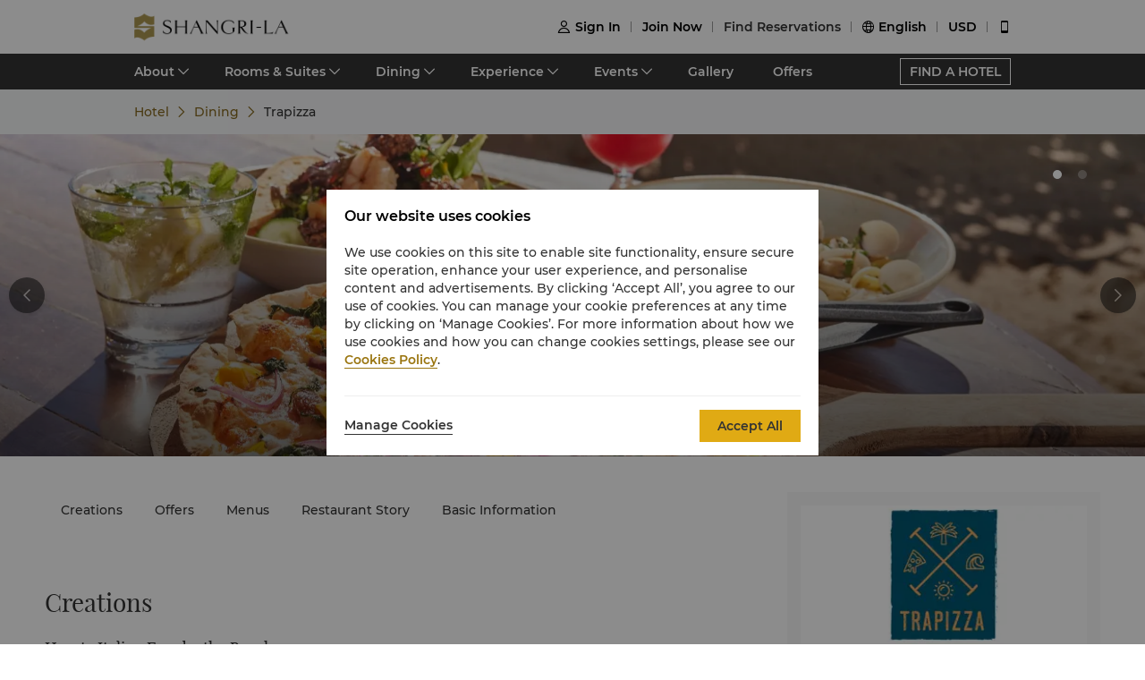

--- FILE ---
content_type: text/html; charset=utf-8
request_url: https://www.shangri-la.com/en/singapore/rasasentosaresort/dining/restaurants/trapizza/
body_size: 26650
content:
<!DOCTYPE html><html dir="ltr" lang="en"><head><meta charSet="utf-8"/><meta name="viewport" content="width=device-width, initial-scale=1, shrink-to-fit=no, maximum-scale=1.0, user-scalable=no, viewport-fit=cover"/><meta name="theme-color" content="#000000"/><title>Trapizza丨Italian丨Shangri-La Rasa Sentosa, Singapore</title><link rel="canonical" href="https://www.shangri-la.com/singapore/rasasentosaresort/dining/restaurants/trapizza/"/><meta name="next-head-count" content="5"/><meta charSet="utf-8"/><link href="//s.shangri-la.com/sl-fe-public/css/font_en.3e2116b2.css" rel="stylesheet"/><link rel="shortcut icon" href="//s.shangri-la.com/sl-fe-public/imgs/favicon/favicon_shangrila2021.ico"/><script type="text/javascript" src="//s.shangri-la.com/sl-fe-public/js/consent_mode-0.0.13.js" async=""></script><script type="text/javascript" src="//s.shangri-la.com/sl-fe-public/js/entry_tracking-0.0.1.js" async=""></script><link rel="preload" href="/fe-static/sl-fe-revamp-prod/_next/static/css/62b4e47586a5f6f4.css" as="style"/><link rel="stylesheet" href="/fe-static/sl-fe-revamp-prod/_next/static/css/62b4e47586a5f6f4.css" data-n-g=""/><link rel="preload" href="/fe-static/sl-fe-revamp-prod/_next/static/css/61acb03ab418ef66.css" as="style"/><link rel="stylesheet" href="/fe-static/sl-fe-revamp-prod/_next/static/css/61acb03ab418ef66.css" data-n-p=""/><link rel="preload" href="/fe-static/sl-fe-revamp-prod/_next/static/css/fccd02d3071b8c1f.css" as="style"/><link rel="stylesheet" href="/fe-static/sl-fe-revamp-prod/_next/static/css/fccd02d3071b8c1f.css" data-n-p=""/><link rel="preload" href="/fe-static/sl-fe-revamp-prod/_next/static/css/ecf057bf317ebac5.css" as="style"/><link rel="stylesheet" href="/fe-static/sl-fe-revamp-prod/_next/static/css/ecf057bf317ebac5.css" data-n-p=""/><noscript data-n-css=""></noscript><script defer="" nomodule="" src="/fe-static/sl-fe-revamp-prod/_next/static/chunks/polyfills-c67a75d1b6f99dc8.js"></script><script src="/fe-static/sl-fe-revamp-prod/_next/static/chunks/webpack-30c3d6d00d2f163e.js" defer=""></script><script src="/fe-static/sl-fe-revamp-prod/_next/static/chunks/framework-09f3afa64952aba4.js" defer=""></script><script src="/fe-static/sl-fe-revamp-prod/_next/static/chunks/main-076d00b3e11c6d48.js" defer=""></script><script src="/fe-static/sl-fe-revamp-prod/_next/static/chunks/pages/_app-b444f8e5f2d20dd4.js" defer=""></script><script src="/fe-static/sl-fe-revamp-prod/_next/static/chunks/29107295-4a69275373f23f88.js" defer=""></script><script src="/fe-static/sl-fe-revamp-prod/_next/static/chunks/d6e1aeb5-376c412504769b81.js" defer=""></script><script src="/fe-static/sl-fe-revamp-prod/_next/static/chunks/7240-7988866b776fe973.js" defer=""></script><script src="/fe-static/sl-fe-revamp-prod/_next/static/chunks/2895-46d66ba49f7181f9.js" defer=""></script><script src="/fe-static/sl-fe-revamp-prod/_next/static/chunks/5121-f44081dcf9c3c3f9.js" defer=""></script><script src="/fe-static/sl-fe-revamp-prod/_next/static/chunks/2892-45b239900160450e.js" defer=""></script><script src="/fe-static/sl-fe-revamp-prod/_next/static/chunks/7369-c79a6175ba3b6997.js" defer=""></script><script src="/fe-static/sl-fe-revamp-prod/_next/static/chunks/4500-60a43c94ce453c1c.js" defer=""></script><script src="/fe-static/sl-fe-revamp-prod/_next/static/chunks/7558-6a49f695e8243c6c.js" defer=""></script><script src="/fe-static/sl-fe-revamp-prod/_next/static/chunks/3715-a42bc47159d8442b.js" defer=""></script><script src="/fe-static/sl-fe-revamp-prod/_next/static/chunks/1750-aacb7d630a2321f2.js" defer=""></script><script src="/fe-static/sl-fe-revamp-prod/_next/static/chunks/pages/%5BcityAlias%5D/%5BhotelAlias%5D/dining/restaurants/%5BrestaurantAlias%5D-9f02c3c1b0104336.js" defer=""></script><script src="/fe-static/sl-fe-revamp-prod/_next/static/revamp-FyAiHfpA_pnEG1zyUEWHD/_buildManifest.js" defer=""></script><script src="/fe-static/sl-fe-revamp-prod/_next/static/revamp-FyAiHfpA_pnEG1zyUEWHD/_ssgManifest.js" defer=""></script></head><body class="text-font dirltr SHANGRILA"><div class="RichText_richText__awchv">
            <script type="text/javascript">          
                !(function(c,b,d,a){c[a]||(c[a]={});c[a].config={pid:"do7pu71w5a@30cfce22e34d589",appType:"web",imgUrl:"https://arms-retcode.aliyuncs.com/r.png?",behavior:false,
        enableSPA:true,useFmp:true,environment:"prod"};with(b)with(body)with(insertBefore(createElement("script"),firstChild))setAttribute("crossorigin","",src=d)})(window,document,"https://retcode.alicdn.com/retcode/bl.js","__bl");
            </script>
          </div><div id="__next" data-reactroot=""><div class="RichText_richText__awchv">
            <script type="text/javascript">          
              wa = {"Language":"en","SiteSection1":"Hotel","PageName":"SEN:Hotel Dining DetailPage:SEN-Trapizza","SiteSection2":"Dining Page","HotelCode":"SEN","HotelBrand":"SHANGRILA"};
            </script>
          </div><main-layout><div class="sl-header-responsive-pc"><div class="sl-header-desktop sl-header-desktop-responsive"><div class="sl-header-desktop-wrap text-font"><div class="sl-header-desktop-logo"><a class="sl-header-link adobe-link sl-header-desktop-logo-link" target="_self" href="//www.shangri-la.com/en/singapore/rasasentosaresort/" data-track-location-id="top" data-track-button-name="header:sl-logo"><img src="//s.shangri-la.com/sl-fe-public/imgs/logo/header_logo_sh_en.png" class="sl-header-desktop-logo-image SHANGRILA en"/></a></div><div class="sl-header-desktop-opt text-medium"><div class="sl-header-desktop-user"><div class="sl-header-desktop-user-icon"><span class="sl-ui-icon"><em class="slicon"></em></span></div><div></div></div><div class="sl-header-desktop-register"><span class="sl-header-desktop-register-link adobe-link" data-track-location-id="top" data-track-button-name="header:join-now"></span></div><div class="sl-header-desktop-order"><div><a class="sl-header-link adobe-link " target="_blank" data-track-location-id="top" data-track-button-name="header:find-reservations"><span></span></a></div></div><div class="sl-ui-dropdown-trigger"><span class="sl-ui-icon"><em class="slicon"></em></span> <span></span></div><div><div class="sl-ui-dropdown-trigger">USD</div></div></div></div></div></div><div class="sl-header-responsive-mobile"><div class="sl-header-mobile"><div class="sl-header-mobile-wrap"><div class="sl-header-mobile-logo"><a class="sl-header-link adobe-link sl-header-mobile-logo-link" target="_self" href="//www.shangri-la.com/en/singapore/rasasentosaresort/" data-track-location-id="top" data-track-button-name="header:sl-logo"><img src="//s.shangri-la.com/sl-fe-public/imgs/logo/header_logo_sh_en.png" class="sl-header-mobile-logo-image SHANGRILA en"/></a></div><div class="sl-header-mobile-opt"><div class="adobe-link" data-track-location-id="top" data-track-button-name="header:signin"><span class="sl-ui-icon"><em class="slicon"></em></span></div><div class="adobe-link" data-track-location-id="top" data-track-button-name="header:find-reservations"><span class="sl-ui-icon"><em class="slicon"></em></span></div><div class="adobe-link" data-track-location-id="top" data-track-button-name="header:menu"><span class="sl-ui-icon"><em class="slicon"></em></span></div></div></div></div></div><nav class="bg-color-333 h-40px relative hidden sm:block"><div class="h-full overflow-hidden"><ul class="flex flex-row items-center h-full mx-auto w-tb"><div class="flex-1"></div><a class=" inline-flex justify-center items-center h-30px px-10px whitespace-no-wrap border-solid border-1px border-color-fff text-color-fff hover:text-color-fff text-medium" href="/en/find-a-hotel/">FIND A HOTEL</a></ul></div></nav><div class="Breadcrumb_container__O7svU hidden sm:block"><div class="mx-auto w-tb whitespace-no-wrap"><div class="ant-breadcrumb"><span><span class="ant-breadcrumb-link"><a href="/singapore/rasasentosaresort/"><span>Hotel</span></a></span><span class="ant-breadcrumb-separator"><span class="Breadcrumb_separator__2kist"></span></span></span><span><span class="ant-breadcrumb-link"><a href="/singapore/rasasentosaresort/dining/"><span>Dining</span></a></span><span class="ant-breadcrumb-separator"><span class="Breadcrumb_separator__2kist"></span></span></span><span><span class="ant-breadcrumb-link"><span>Trapizza</span></span><span class="ant-breadcrumb-separator"><span class="Breadcrumb_separator__2kist"></span></span></span></div></div></div><div><div class="sm:hidden relative z-1"><div class="h-50px bg-color-fff relative flex justify-center items-center sm:hidden"><span class="MobileBack_iconBack__fSzge py-10px px-15px absolute left-0"></span><span class="text-st line-clamp-1 px-30px">Trapizza</span></div></div><div class="Carousel_carousel__buEkJ Banner_carousel__F1gzQ"><div class="ant-carousel"><div class="slick-slider slick-initialized" dir="ltr"><div class="slick-list"><div class="slick-track" style="width:500%;left:-100%"><div data-index="-1" tabindex="-1" class="slick-slide slick-cloned" aria-hidden="true" style="width:20%"><div><div class="Carousel_carouselItem__mN_Gn carousel-item"><div class="ALink_link__RacPH w-full h-full"><div class="Carousel_carouselContent__BnTpF carousel-item-content" style="background-image:url(&quot;https://sitecore-cd.shangri-la.com/-/media/Shangri-La/singapore_rasasentosaresort/dining/restaurants/Trapizza/250625_SEN_Trapizza_Banner_1920x500.jpg&quot;)"><div class="Carousel_text__5RBx_ carousel-item-content-text"><div class="Carousel_main__a_xRU"></div></div></div></div></div></div></div><div data-index="0" class="slick-slide slick-active slick-current" tabindex="-1" aria-hidden="false" style="outline:none;width:20%"><div><div class="Carousel_carouselItem__mN_Gn carousel-item"><div class="ALink_link__RacPH w-full h-full"><div class="Carousel_carouselContent__BnTpF carousel-item-content" style="background-image:url(&quot;https://sitecore-cd.shangri-la.com/-/media/Shangri-La/singapore_rasasentosaresort/dining/restaurants/Trapizza/250625_SEN_TrapizzaBannerImg.jpg&quot;)"><div class="Carousel_text__5RBx_ carousel-item-content-text"><div class="Carousel_main__a_xRU"></div></div></div></div></div></div></div><div data-index="1" class="slick-slide" tabindex="-1" aria-hidden="true" style="outline:none;width:20%"><div><div class="Carousel_carouselItem__mN_Gn carousel-item"><div class="ALink_link__RacPH w-full h-full"><div class="Carousel_carouselContent__BnTpF carousel-item-content" style="background-image:url(&quot;https://sitecore-cd.shangri-la.com/-/media/Shangri-La/singapore_rasasentosaresort/dining/restaurants/Trapizza/250625_SEN_Trapizza_Banner_1920x500.jpg&quot;)"><div class="Carousel_text__5RBx_ carousel-item-content-text"><div class="Carousel_main__a_xRU"></div></div></div></div></div></div></div><div data-index="2" tabindex="-1" class="slick-slide slick-cloned" aria-hidden="true" style="width:20%"><div><div class="Carousel_carouselItem__mN_Gn carousel-item"><div class="ALink_link__RacPH w-full h-full"><div class="Carousel_carouselContent__BnTpF carousel-item-content" style="background-image:url(&quot;https://sitecore-cd.shangri-la.com/-/media/Shangri-La/singapore_rasasentosaresort/dining/restaurants/Trapizza/250625_SEN_TrapizzaBannerImg.jpg&quot;)"><div class="Carousel_text__5RBx_ carousel-item-content-text"><div class="Carousel_main__a_xRU"></div></div></div></div></div></div></div><div data-index="3" tabindex="-1" class="slick-slide slick-cloned" aria-hidden="true" style="width:20%"><div><div class="Carousel_carouselItem__mN_Gn carousel-item"><div class="ALink_link__RacPH w-full h-full"><div class="Carousel_carouselContent__BnTpF carousel-item-content" style="background-image:url(&quot;https://sitecore-cd.shangri-la.com/-/media/Shangri-La/singapore_rasasentosaresort/dining/restaurants/Trapizza/250625_SEN_Trapizza_Banner_1920x500.jpg&quot;)"><div class="Carousel_text__5RBx_ carousel-item-content-text"><div class="Carousel_main__a_xRU"></div></div></div></div></div></div></div></div></div><ul style="display:block" class="slick-dots slick-dots-bottom"><li class="slick-active"><button>1</button></li><li class=""><button>2</button></li></ul></div></div><div class="Carousel_carouselSwitch__MM5st Carousel_prev__yPy3c carousel-switch carousel-switch-prev"><span class="Carousel_left__RB5wf carousel-switch-btn carousel-switch-btn-prev"></span></div><div class="Carousel_carouselSwitch__MM5st Carousel_next__rv9Oa carousel-switch carousel-switch-next"><span class="Carousel_right__6kidq carousel-switch-btn carousel-switch-btn-next"></span></div></div><div class="w-full bg-color-f4 pb-25px sm:pb-0 sm:bg-transparent"><div class="w-auto max-w-lw sm:mx-auto relative px-15px -mt-55px mx-15px sm:mt-0 sm:px-0 sm:mb-50px Detail_content__N6KWM"><div class="Main_wrap__r26uA"><div class="Intro_wrap__c_x3n"><div class="RichText_richText__awchv Intro_description__syVvF rtl:text-right text-regular">Hearty Italian Fare by the Beach</div><div class="Intro_contact__7IBrz rtl:text-right"><a class="ALink_link__RacPH Intro_locationBox__c5KnJ" target="_self" href="https://m.shangri-la.com/en/touch/map/?hotelCode=SEN&amp;brand=SHANGRILA"><div class="Intro_location__LrER_ pr-10px rtl:pr-0 rtl:pl-10px"></div><div class="RichText_richText__awchv Intro_locationText__LHe3e text-regular">Level 1, 101 Siloso Road, Sentosa</div></a><div class="Intro_icons__el29u"><a class="ALink_link__RacPH Intro_icon__MHjVy" target="_self" href="/cdn-cgi/l/email-protection#1d496f7c6d7467677c336e78735d6e757c737a6f7430717c337e7270"><span class="Intro_email__Rou8S text-regular"></span></a><a class="ALink_link__RacPH Intro_icon__MHjVy" target="_self" href="tel:(65)%206376%202662"><span class="Intro_phone__B_Xvs text-regular"></span></a></div></div><div class="Intro_about__TOLdQ"><div class="Intro_aboutHeaderBox__Awlnz flex-row rtl:flex-row-reverse"><div class="text-regular">Basic Information</div><div class="Intro_moreBox__6zx2x flex-row rtl:flex-row-reverse"><span class="ALink_link__RacPH Intro_moreText__uolP3 text-regular ml-5px rtl:ml-0 rtl:mr-5px">More</span><div class="Intro_moreIcon__75XPy"></div></div></div><div class="Intro_items__n3kqY text-regular"><div class="Intro_itemsIconBox__4AiS2"><div class="Intro_cuisine__adVwN"></div><div class="Intro_nowrapBox__rT2bs">Italian</div></div><div class="Intro_itemsIconBox__4AiS2"><div class="Intro_budget__5Nb5S"></div><div class="Intro_nowrapBox__rT2bs">$$</div></div><div class="Intro_itemsIconBox__4AiS2"><div class="Intro_business___MV1h"></div><div class="Intro_nowrapBox__rT2bs">12pm to 9pm <br/>(Monday to Thursday)<br/><br/>11am to 10pm <br/>(Friday to Sunday & Public Holiday)<br/><br/>All our restaurants and bars accept the following modes of cashless payment only: Debit/Credit Cards (VISA/Mastercard), UnionPay, JCB, AMEX, Alipay, WeChatPay, ApplePay, Charge to the Room, Shangri-La Circle Points Redemption, and Islander Points Redemption. </div></div><div class="Intro_itemsIconBox__4AiS2"><div class="Intro_casual__b4oH1"></div><div class="Intro_nowrapBox__rT2bs">Casual</div></div></div></div></div><div class="Anchor_wrap__G_hrw"><div><div class=""><div class="ant-anchor-wrapper Anchor_anchorBox__SRhgc" style="max-height:100vh"><div class="ant-anchor"><div class="ant-anchor-ink"><span class="ant-anchor-ink-ball"></span></div><div class="ant-anchor-link"><a class="ant-anchor-link-title" href="#creations0" title=""><span class="ALink_link__RacPH adobe-link" data-track-button-name="Click_hotel_dining_detailpage_creations_SEN-Trapizza"><span>Creations</span></span></a></div><div class="ant-anchor-link"><a class="ant-anchor-link-title" href="#menu-wine0" title=""><span class="ALink_link__RacPH adobe-link" data-track-button-name="Click_hotel_dining_detailpage_menuwine_SEN-Trapizza"><span>Menus</span></span></a></div><div class="ant-anchor-link"><a class="ant-anchor-link-title" href="#restaurant-story" title=""><span class="ALink_link__RacPH adobe-link" data-track-button-name="Click_hotel_dining_detailpage_story_SEN-Trapizza">Restaurant Story</span></a></div><div class="Anchor_basicInformationAnchor__4gLqy"><div class="ant-anchor-link"><a class="ant-anchor-link-title" href="#basic-information" title=""><span class="ALink_link__RacPH adobe-link" data-track-button-name="Click_hotel_dining_detailpage_information_SEN-Trapizza">Basic Information</span></a></div></div></div></div></div></div></div><div class="Main_contentBox__12JPX"><div class="Main_anchor__dCEow" id="creations0"><div class="Creations_wrap__jhDFq"><div><span class="PanelHeader_title__ayM70 rtl:text-right title-regular">Creations</span></div><div class="RichText_richText__awchv RichText_brand__Wtv_X RichText_noUnderline__KFiOM PanelHeader_subTitle__06Oz7 rtl:text-right title-regular">Hearty Italian Fare by the Beach</div><div class="RichText_richText__awchv RichText_brand__Wtv_X RichText_noUnderline__KFiOM PanelHeader_content___h8Sq rtl:text-right text-regular"><p>Delizioso creations just a 5-minute walk from the resort. </p></div><div class="Creations_content__tGUYV"><div class="Card_boxShadow__SKOiS Card_smBoxShadowNone__16kDV Creations_item__1prP7"><div class="Card_card__XwOZX Card_layoutTop__8_uTM Card_smLayoutTop__qcXRi"><div class="Card_imageRatioBox__DJaZJ" style="padding-bottom:66.6%"><div class="Card_imageRatio__rnj5P"><div class="Image_bgImg__SScTQ Image_cover__S8L0W" style="background-image:url(&quot;https://sitecore-cd.shangri-la.com/-/media/Shangri-La/singapore_rasasentosaresort/dining/restaurants/Trapizza/202204_SEN_Trapizza_Creations_KidsItems.jpg&quot;);width:100%;height:100%"></div></div></div><div class="Card_content__qzQ_B"><div class="RichText_richText__awchv Creations_title__4xV4c rtl:text-right text-regular">Dedicated Kids Menu</div><div class="RichText_richText__awchv Creations_intro__iJcAm rtl:text-right text-regular">Adorable bentos and sweet delights, specially created for little ones</div></div></div></div><div class="Card_boxShadow__SKOiS Card_smBoxShadowNone__16kDV Creations_item__1prP7"><div class="Card_card__XwOZX Card_layoutTop__8_uTM Card_smLayoutTop__qcXRi"><div class="Card_imageRatioBox__DJaZJ" style="padding-bottom:66.6%"><div class="Card_imageRatio__rnj5P"><div class="Image_bgImg__SScTQ Image_cover__S8L0W" style="background-image:url(&quot;https://sitecore-cd.shangri-la.com/-/media/Shangri-La/singapore_rasasentosaresort/dining/restaurants/Trapizza/202204_SEN_Trapizza_Creations_Takeaway.jpg&quot;);width:100%;height:100%"></div></div></div><div class="Card_content__qzQ_B"><div class="RichText_richText__awchv Creations_title__4xV4c rtl:text-right text-regular">Takeaway Available</div><div class="RichText_richText__awchv Creations_intro__iJcAm rtl:text-right text-regular">Take away a taste of Italy to enjoy at the beach or at home</div></div></div></div><div class="Card_boxShadow__SKOiS Card_smBoxShadowNone__16kDV Creations_item__1prP7"><div class="Card_card__XwOZX Card_layoutTop__8_uTM Card_smLayoutTop__qcXRi"><div class="Card_imageRatioBox__DJaZJ" style="padding-bottom:66.6%"><div class="Card_imageRatio__rnj5P"><div class="Image_bgImg__SScTQ Image_cover__S8L0W" style="background-image:url(&quot;https://sitecore-cd.shangri-la.com/-/media/Shangri-La/singapore_rasasentosaresort/dining/restaurants/Trapizza/202204_SEN_Trapizza_Creations_TrapizzaLinguine.jpg&quot;);width:100%;height:100%"></div></div></div><div class="Card_content__qzQ_B"><div class="RichText_richText__awchv Creations_title__4xV4c rtl:text-right text-regular">Trapizza Linguine</div><div class="RichText_richText__awchv Creations_intro__iJcAm rtl:text-right text-regular">Signature pasta with a variety of seafood and tasty lobster sauce</div></div></div></div></div></div></div><div class="Main_anchor__dCEow" id="offers"></div><div class="Main_anchor__dCEow" id="menu-wine0"><div class="MenuAndWine_wrap__bJHPr"><div><span class="PanelHeader_title__ayM70 rtl:text-right title-regular">Menus</span></div><div class="RichText_richText__awchv RichText_brand__Wtv_X RichText_noUnderline__KFiOM PanelHeader_subTitle__06Oz7 rtl:text-right title-regular">True Italian Cuisine for All Ages</div><div class="RichText_richText__awchv RichText_brand__Wtv_X RichText_noUnderline__KFiOM PanelHeader_content___h8Sq rtl:text-right text-regular"><p>From signature thin crust pizzas, handcrafted pastas to authentic desserts and refreshing beverages, a taste of Italy awaits. Large sharing specials and a dedicated kid's menu provide family-friendly fare for all to enjoy. </p></div><div class="MenuAndWine_content___vE3c"><div class="MenuAndWine_carousel__PTvOA"><div class="ant-carousel"><div class="slick-slider slick-initialized" dir="ltr"><div class="slick-list"><div class="slick-track" style="width:700%;left:-100%"><div data-index="-1" tabindex="-1" class="slick-slide slick-cloned" aria-hidden="true" style="width:14.285714285714286%"><div><div class="Card_smBoxShadow__XuBgw MenuAndWine_item__slNDG"><div class="Card_card__XwOZX Card_layoutTop__8_uTM Card_smLayoutTop__qcXRi"><div class="Card_imageRatioBox__DJaZJ" style="padding-bottom:50%"><div class="Card_imageRatio__rnj5P"><div class="Image_bgImg__SScTQ Image_cover__S8L0W" style="background-image:url(&quot;https://sitecore-cd.shangri-la.com/-/media/Shangri-La/singapore_rasasentosaresort/dining/restaurants/Trapizza/202204_SEN_Trapizza_KidsMenuImg_600x340.jpg&quot;);width:100%;height:100%"></div></div></div><div class="Card_content__qzQ_B"><div class="MenuAndWine_info__iyuTd rtl:text-right"><div class="RichText_richText__awchv MenuAndWine_title__U_DWM title-regular">Kids Menu</div><div class="RichText_richText__awchv MenuAndWine_intro__yFeuR text-regular"><p>Build-your-own bentos and delightful selections for the little ones</p></div><div class="MenuAndWine_link__urfJk text-regular"><span class="MenuAndWine_linkIcon__4Q6vb"></span><a class="ALink_link__RacPH MenuAndWine_linkText__wtRsH text-regular" target="_blank" href="https://sitecore-cd.shangri-la.com/-/media/Shangri-La/singapore_rasasentosaresort/dining/restaurants/Trapizza/202512_SEN_TrapizzaKidsMenu_EN.pdf"><span>View our kids menu</span></a></div></div></div></div></div></div></div><div data-index="0" class="slick-slide slick-active slick-current" tabindex="-1" aria-hidden="false" style="outline:none;width:14.285714285714286%"><div><div class="Card_smBoxShadow__XuBgw MenuAndWine_item__slNDG"><div class="Card_card__XwOZX Card_layoutTop__8_uTM Card_smLayoutTop__qcXRi"><div class="Card_imageRatioBox__DJaZJ" style="padding-bottom:50%"><div class="Card_imageRatio__rnj5P"><div class="Image_bgImg__SScTQ Image_cover__S8L0W" style="background-image:url(&quot;https://sitecore-cd.shangri-la.com/-/media/Shangri-La/singapore_rasasentosaresort/dining/restaurants/Trapizza/202204_SEN_Trapizza_BevMenuImg_600x340.jpg&quot;);width:100%;height:100%"></div></div></div><div class="Card_content__qzQ_B"><div class="MenuAndWine_info__iyuTd rtl:text-right"><div class="RichText_richText__awchv MenuAndWine_title__U_DWM title-regular">Beverage Menu</div><div class="RichText_richText__awchv MenuAndWine_intro__yFeuR text-regular"><p>Refreshments to enjoy within our beachfront setting</p></div><div class="MenuAndWine_link__urfJk text-regular"><span class="MenuAndWine_linkIcon__4Q6vb"></span><a class="ALink_link__RacPH MenuAndWine_linkText__wtRsH text-regular" target="_blank" href="https://sitecore-cd.shangri-la.com/-/media/Shangri-La/singapore_rasasentosaresort/dining/restaurants/Trapizza/202512_SEN_TrapizzaBevMenu_EN.pdf"><span>View our beverage menu</span></a></div></div></div></div></div></div></div><div data-index="1" class="slick-slide" tabindex="-1" aria-hidden="true" style="outline:none;width:14.285714285714286%"><div><div class="Card_smBoxShadow__XuBgw MenuAndWine_item__slNDG"><div class="Card_card__XwOZX Card_layoutTop__8_uTM Card_smLayoutTop__qcXRi"><div class="Card_imageRatioBox__DJaZJ" style="padding-bottom:50%"><div class="Card_imageRatio__rnj5P"><div class="Image_bgImg__SScTQ Image_cover__S8L0W" style="background-image:url(&quot;https://sitecore-cd.shangri-la.com/-/media/Shangri-La/singapore_rasasentosaresort/dining/restaurants/Trapizza/202204_SEN_Trapizza_MenuImg_600x340.jpg&quot;);width:100%;height:100%"></div></div></div><div class="Card_content__qzQ_B"><div class="MenuAndWine_info__iyuTd rtl:text-right"><div class="RichText_richText__awchv MenuAndWine_title__U_DWM title-regular">Food Menu</div><div class="RichText_richText__awchv MenuAndWine_intro__yFeuR text-regular"><p>Signature thin-crust pizzas, pastas, Italian classics and more</p></div><div class="MenuAndWine_link__urfJk text-regular"><span class="MenuAndWine_linkIcon__4Q6vb"></span><a class="ALink_link__RacPH MenuAndWine_linkText__wtRsH text-regular" target="_blank" href="https://sitecore-cd.shangri-la.com/-/media/Shangri-La/singapore_rasasentosaresort/dining/restaurants/Trapizza/202512_SEN_TrapizzaFoodMenu_EN.pdf"><span>View our food menu</span></a></div></div></div></div></div></div></div><div data-index="2" class="slick-slide" tabindex="-1" aria-hidden="true" style="outline:none;width:14.285714285714286%"><div><div class="Card_smBoxShadow__XuBgw MenuAndWine_item__slNDG"><div class="Card_card__XwOZX Card_layoutTop__8_uTM Card_smLayoutTop__qcXRi"><div class="Card_imageRatioBox__DJaZJ" style="padding-bottom:50%"><div class="Card_imageRatio__rnj5P"><div class="Image_bgImg__SScTQ Image_cover__S8L0W" style="background-image:url(&quot;https://sitecore-cd.shangri-la.com/-/media/Shangri-La/singapore_rasasentosaresort/dining/restaurants/Trapizza/202204_SEN_Trapizza_KidsMenuImg_600x340.jpg&quot;);width:100%;height:100%"></div></div></div><div class="Card_content__qzQ_B"><div class="MenuAndWine_info__iyuTd rtl:text-right"><div class="RichText_richText__awchv MenuAndWine_title__U_DWM title-regular">Kids Menu</div><div class="RichText_richText__awchv MenuAndWine_intro__yFeuR text-regular"><p>Build-your-own bentos and delightful selections for the little ones</p></div><div class="MenuAndWine_link__urfJk text-regular"><span class="MenuAndWine_linkIcon__4Q6vb"></span><a class="ALink_link__RacPH MenuAndWine_linkText__wtRsH text-regular" target="_blank" href="https://sitecore-cd.shangri-la.com/-/media/Shangri-La/singapore_rasasentosaresort/dining/restaurants/Trapizza/202512_SEN_TrapizzaKidsMenu_EN.pdf"><span>View our kids menu</span></a></div></div></div></div></div></div></div><div data-index="3" tabindex="-1" class="slick-slide slick-cloned" aria-hidden="true" style="width:14.285714285714286%"><div><div class="Card_smBoxShadow__XuBgw MenuAndWine_item__slNDG"><div class="Card_card__XwOZX Card_layoutTop__8_uTM Card_smLayoutTop__qcXRi"><div class="Card_imageRatioBox__DJaZJ" style="padding-bottom:50%"><div class="Card_imageRatio__rnj5P"><div class="Image_bgImg__SScTQ Image_cover__S8L0W" style="background-image:url(&quot;https://sitecore-cd.shangri-la.com/-/media/Shangri-La/singapore_rasasentosaresort/dining/restaurants/Trapizza/202204_SEN_Trapizza_BevMenuImg_600x340.jpg&quot;);width:100%;height:100%"></div></div></div><div class="Card_content__qzQ_B"><div class="MenuAndWine_info__iyuTd rtl:text-right"><div class="RichText_richText__awchv MenuAndWine_title__U_DWM title-regular">Beverage Menu</div><div class="RichText_richText__awchv MenuAndWine_intro__yFeuR text-regular"><p>Refreshments to enjoy within our beachfront setting</p></div><div class="MenuAndWine_link__urfJk text-regular"><span class="MenuAndWine_linkIcon__4Q6vb"></span><a class="ALink_link__RacPH MenuAndWine_linkText__wtRsH text-regular" target="_blank" href="https://sitecore-cd.shangri-la.com/-/media/Shangri-La/singapore_rasasentosaresort/dining/restaurants/Trapizza/202512_SEN_TrapizzaBevMenu_EN.pdf"><span>View our beverage menu</span></a></div></div></div></div></div></div></div><div data-index="4" tabindex="-1" class="slick-slide slick-cloned" aria-hidden="true" style="width:14.285714285714286%"><div><div class="Card_smBoxShadow__XuBgw MenuAndWine_item__slNDG"><div class="Card_card__XwOZX Card_layoutTop__8_uTM Card_smLayoutTop__qcXRi"><div class="Card_imageRatioBox__DJaZJ" style="padding-bottom:50%"><div class="Card_imageRatio__rnj5P"><div class="Image_bgImg__SScTQ Image_cover__S8L0W" style="background-image:url(&quot;https://sitecore-cd.shangri-la.com/-/media/Shangri-La/singapore_rasasentosaresort/dining/restaurants/Trapizza/202204_SEN_Trapizza_MenuImg_600x340.jpg&quot;);width:100%;height:100%"></div></div></div><div class="Card_content__qzQ_B"><div class="MenuAndWine_info__iyuTd rtl:text-right"><div class="RichText_richText__awchv MenuAndWine_title__U_DWM title-regular">Food Menu</div><div class="RichText_richText__awchv MenuAndWine_intro__yFeuR text-regular"><p>Signature thin-crust pizzas, pastas, Italian classics and more</p></div><div class="MenuAndWine_link__urfJk text-regular"><span class="MenuAndWine_linkIcon__4Q6vb"></span><a class="ALink_link__RacPH MenuAndWine_linkText__wtRsH text-regular" target="_blank" href="https://sitecore-cd.shangri-la.com/-/media/Shangri-La/singapore_rasasentosaresort/dining/restaurants/Trapizza/202512_SEN_TrapizzaFoodMenu_EN.pdf"><span>View our food menu</span></a></div></div></div></div></div></div></div><div data-index="5" tabindex="-1" class="slick-slide slick-cloned" aria-hidden="true" style="width:14.285714285714286%"><div><div class="Card_smBoxShadow__XuBgw MenuAndWine_item__slNDG"><div class="Card_card__XwOZX Card_layoutTop__8_uTM Card_smLayoutTop__qcXRi"><div class="Card_imageRatioBox__DJaZJ" style="padding-bottom:50%"><div class="Card_imageRatio__rnj5P"><div class="Image_bgImg__SScTQ Image_cover__S8L0W" style="background-image:url(&quot;https://sitecore-cd.shangri-la.com/-/media/Shangri-La/singapore_rasasentosaresort/dining/restaurants/Trapizza/202204_SEN_Trapizza_KidsMenuImg_600x340.jpg&quot;);width:100%;height:100%"></div></div></div><div class="Card_content__qzQ_B"><div class="MenuAndWine_info__iyuTd rtl:text-right"><div class="RichText_richText__awchv MenuAndWine_title__U_DWM title-regular">Kids Menu</div><div class="RichText_richText__awchv MenuAndWine_intro__yFeuR text-regular"><p>Build-your-own bentos and delightful selections for the little ones</p></div><div class="MenuAndWine_link__urfJk text-regular"><span class="MenuAndWine_linkIcon__4Q6vb"></span><a class="ALink_link__RacPH MenuAndWine_linkText__wtRsH text-regular" target="_blank" href="https://sitecore-cd.shangri-la.com/-/media/Shangri-La/singapore_rasasentosaresort/dining/restaurants/Trapizza/202512_SEN_TrapizzaKidsMenu_EN.pdf"><span>View our kids menu</span></a></div></div></div></div></div></div></div></div></div></div></div></div><div class="MenuAndWine_page__9krRa MenuAndWine_indcator__x948M"><div class="MenuAndWine_switch__laAnp"><span class="MenuAndWine_left__OZ7b5"></span></div><div class="MenuAndWine_number__xXY3v"><div>1</div><div>/</div><div>3</div></div><div class="MenuAndWine_switch__laAnp"><span class="MenuAndWine_right__VXX0g"></span></div></div><div class="MenuAndWine_mobile__sILRW"><div class="Card_smBoxShadow__XuBgw MenuAndWine_item__slNDG"><div class="Card_card__XwOZX Card_layoutTop__8_uTM Card_smLayoutTop__qcXRi"><div class="Card_imageRatioBox__DJaZJ" style="padding-bottom:50%"><div class="Card_imageRatio__rnj5P"><div class="Image_bgImg__SScTQ Image_cover__S8L0W" style="background-image:url(&quot;https://sitecore-cd.shangri-la.com/-/media/Shangri-La/singapore_rasasentosaresort/dining/restaurants/Trapizza/202204_SEN_Trapizza_BevMenuImg_600x340.jpg&quot;);width:100%;height:100%"></div></div></div><div class="Card_content__qzQ_B"><div class="MenuAndWine_info__iyuTd"><div class="RichText_richText__awchv MenuAndWine_title__U_DWM title-regular">Beverage Menu</div><div class="RichText_richText__awchv MenuAndWine_intro__yFeuR text-regular"><p>Refreshments to enjoy within our beachfront setting</p></div><div class="MenuAndWine_link__urfJk text-regular"><span class="MenuAndWine_linkIcon__4Q6vb"></span><a class="ALink_link__RacPH MenuAndWine_linkText__wtRsH text-regular" target="_blank" href="https://sitecore-cd.shangri-la.com/-/media/Shangri-La/singapore_rasasentosaresort/dining/restaurants/Trapizza/202512_SEN_TrapizzaBevMenu_EN.pdf"><span>View our beverage menu</span></a></div></div></div></div></div><div class="Card_smBoxShadow__XuBgw MenuAndWine_item__slNDG"><div class="Card_card__XwOZX Card_layoutTop__8_uTM Card_smLayoutTop__qcXRi"><div class="Card_imageRatioBox__DJaZJ" style="padding-bottom:50%"><div class="Card_imageRatio__rnj5P"><div class="Image_bgImg__SScTQ Image_cover__S8L0W" style="background-image:url(&quot;https://sitecore-cd.shangri-la.com/-/media/Shangri-La/singapore_rasasentosaresort/dining/restaurants/Trapizza/202204_SEN_Trapizza_MenuImg_600x340.jpg&quot;);width:100%;height:100%"></div></div></div><div class="Card_content__qzQ_B"><div class="MenuAndWine_info__iyuTd"><div class="RichText_richText__awchv MenuAndWine_title__U_DWM title-regular">Food Menu</div><div class="RichText_richText__awchv MenuAndWine_intro__yFeuR text-regular"><p>Signature thin-crust pizzas, pastas, Italian classics and more</p></div><div class="MenuAndWine_link__urfJk text-regular"><span class="MenuAndWine_linkIcon__4Q6vb"></span><a class="ALink_link__RacPH MenuAndWine_linkText__wtRsH text-regular" target="_blank" href="https://sitecore-cd.shangri-la.com/-/media/Shangri-La/singapore_rasasentosaresort/dining/restaurants/Trapizza/202512_SEN_TrapizzaFoodMenu_EN.pdf"><span>View our food menu</span></a></div></div></div></div></div><div class="Card_smBoxShadow__XuBgw MenuAndWine_item__slNDG"><div class="Card_card__XwOZX Card_layoutTop__8_uTM Card_smLayoutTop__qcXRi"><div class="Card_imageRatioBox__DJaZJ" style="padding-bottom:50%"><div class="Card_imageRatio__rnj5P"><div class="Image_bgImg__SScTQ Image_cover__S8L0W" style="background-image:url(&quot;https://sitecore-cd.shangri-la.com/-/media/Shangri-La/singapore_rasasentosaresort/dining/restaurants/Trapizza/202204_SEN_Trapizza_KidsMenuImg_600x340.jpg&quot;);width:100%;height:100%"></div></div></div><div class="Card_content__qzQ_B"><div class="MenuAndWine_info__iyuTd"><div class="RichText_richText__awchv MenuAndWine_title__U_DWM title-regular">Kids Menu</div><div class="RichText_richText__awchv MenuAndWine_intro__yFeuR text-regular"><p>Build-your-own bentos and delightful selections for the little ones</p></div><div class="MenuAndWine_link__urfJk text-regular"><span class="MenuAndWine_linkIcon__4Q6vb"></span><a class="ALink_link__RacPH MenuAndWine_linkText__wtRsH text-regular" target="_blank" href="https://sitecore-cd.shangri-la.com/-/media/Shangri-La/singapore_rasasentosaresort/dining/restaurants/Trapizza/202512_SEN_TrapizzaKidsMenu_EN.pdf"><span>View our kids menu</span></a></div></div></div></div></div></div></div></div></div><div class="Main_anchor__dCEow" id="restaurant-story"><div class="Story_wrap__MPxc9"><div><span class="PanelHeader_title__ayM70 rtl:text-right title-regular">Restaurant Story</span></div><div class="Story_content__Ok8tz rtl:text-right"><div class="Story_carousel__OxZp6"><div class="ant-carousel"><div class="slick-slider slick-initialized"><div class="slick-list"><div class="slick-track" style="width:100%;left:0%"><div data-index="0" class="slick-slide slick-active slick-current" tabindex="-1" aria-hidden="false" style="outline:none;width:100%"><div><div><div class="Card_smBoxShadowNone__16kDV StoryCard_item__81S9a StoryCard_mobileItem___Xekw"><div class="Card_card__XwOZX Card_layoutTop__8_uTM Card_smLayoutTop__qcXRi"><div class="Card_imageRatioBox__DJaZJ" style="padding-bottom:66%"><div class="Card_imageRatio__rnj5P"><div class="Image_bgImg__SScTQ Image_cover__S8L0W" style="background-image:url(&quot;https://sitecore-cd.shangri-la.com/-/media/Shangri-La/singapore_rasasentosaresort/dining/restaurants/Trapizza/202204_SEN_Trapizza_630x364.jpg&quot;);width:100%;height:100%"></div></div></div><div class="Card_content__qzQ_B"><div class="StoryCard_info__VIBHp sm:ltr:ml-45px sm:rtl:mr-45px"><div class="RichText_richText__awchv StoryCard_title__bRyU8 title-regular">Beachfront Casual Italian Dining</div><div><div class="StoryCard_context__mEIjf"><div class="RichText_richText__awchv text-regular"><p>Trapizza is a casual Italian restaurant located on Siloso Beach, just a 5-minute walk from the resort.</p> 

<p>With a large dining area and a menu featuring authentic, hearty Italian fare as well as creative re-interpretations of classic cocktails, Trapizza assures diners a memorable dining experience.</p>

<p>Known for its signature thin-crust pizzas, pinsas, handcrafted pastas, and indulgent desserts, Trapizza brings the vibrant flavours of Italy to the shores of Sentosa. Inspired by the rich culinary traditions of coastal Italy, the menu showcases time-honoured dishes alongside seasonal specialties that celebrate the essence of Italian cuisine.</p>

<p>Savour signature dishes such as the seafood Linguine Trapizza and Pizza Siciliana, thoughtfully crafted to highlight authentic flavours and quality ingredients. In addition to Trapizza's mainstay food and beverage selections, look forward to limited-time special creations that celebrate Italy's rich culinary heritage. </p>

<p>Items on the menu are available for takeaway for a taste of Italy to enjoy at the beach or in the comfort of home.</p>

<p><strong>Order Takeaway Online</strong></p>
<p>Beat the queue and order familiar favourites from Trapizza&rsquo;s selection of pizzas, pastas, salads and beverages online for takeaway, and drop by the restaurant to collect your orders. Click <a rel="noopener noreferrer" href="https://www.shangri-la-sgdining.com/Sentosa/web/index.aspx?utm_source=brandweb&amp;utm_medium=outletpage&amp;utm_campaign=2021_SEN_AP&amp;utm_content=ordernow" target="_blank">here</a> to order. </p></div></div></div></div></div></div></div><div class="Card_smBoxShadowNone__16kDV StoryCard_item__81S9a StoryCard_websiteItem__G7F9Q"><div class="Card_card__XwOZX Card_layoutTop__8_uTM Card_smLayoutLeft__HERzA"><div class="Card_image__f__8F StoryCard_image__M7pdn"><div class="Image_bgImg__SScTQ Image_cover__S8L0W" style="background-image:url(&quot;https://sitecore-cd.shangri-la.com/-/media/Shangri-La/singapore_rasasentosaresort/dining/restaurants/Trapizza/202204_SEN_Trapizza_630x364.jpg&quot;);width:100%;height:100%"></div></div><div class="Card_content__qzQ_B"><div class="StoryCard_info__VIBHp sm:ltr:ml-45px sm:rtl:mr-45px"><div class="RichText_richText__awchv StoryCard_title__bRyU8 title-regular">Beachfront Casual Italian Dining</div><div><div class="StoryCard_context__mEIjf"><div class="RichText_richText__awchv text-regular"><p>Trapizza is a casual Italian restaurant located on Siloso Beach, just a 5-minute walk from the resort.</p> 

<p>With a large dining area and a menu featuring authentic, hearty Italian fare as well as creative re-interpretations of classic cocktails, Trapizza assures diners a memorable dining experience.</p>

<p>Known for its signature thin-crust pizzas, pinsas, handcrafted pastas, and indulgent desserts, Trapizza brings the vibrant flavours of Italy to the shores of Sentosa. Inspired by the rich culinary traditions of coastal Italy, the menu showcases time-honoured dishes alongside seasonal specialties that celebrate the essence of Italian cuisine.</p>

<p>Savour signature dishes such as the seafood Linguine Trapizza and Pizza Siciliana, thoughtfully crafted to highlight authentic flavours and quality ingredients. In addition to Trapizza's mainstay food and beverage selections, look forward to limited-time special creations that celebrate Italy's rich culinary heritage. </p>

<p>Items on the menu are available for takeaway for a taste of Italy to enjoy at the beach or in the comfort of home.</p>

<p><strong>Order Takeaway Online</strong></p>
<p>Beat the queue and order familiar favourites from Trapizza&rsquo;s selection of pizzas, pastas, salads and beverages online for takeaway, and drop by the restaurant to collect your orders. Click <a rel="noopener noreferrer" href="https://www.shangri-la-sgdining.com/Sentosa/web/index.aspx?utm_source=brandweb&amp;utm_medium=outletpage&amp;utm_campaign=2021_SEN_AP&amp;utm_content=ordernow" target="_blank">here</a> to order. </p></div></div></div></div></div></div></div></div></div></div></div></div></div></div></div></div></div></div><div class="Main_anchor__dCEow" id="basic-information"><div class="BasicInformation_wrap__n29RQ rtl:text-right"><div><span class="PanelHeader_title__ayM70 rtl:text-right title-regular">Basic Information</span></div><div class="BasicInformation_content__pUgvC"><div class="BasicInformation_text__jK5RZ text-regular">Cuisine<!-- -->: <span>Italian</span></div><div class="BasicInformation_text__jK5RZ text-regular">Budget<!-- -->: <span>$$</span></div><div class="BasicInformation_text__jK5RZ text-regular">Dress Code<!-- -->: <span>Casual</span></div><div class="BasicInformation_text__jK5RZ text-regular">Smoking Policy<!-- -->: <span>Smoking is not permitted in Trapizza.</span></div></div></div></div></div></div><div class="Book_wrapper__GoZpn"><div class="Book_stickyBox__20m3_"><div class="Book_logo__KlJp2"><div class="Image_bgImg__SScTQ Image_auto__Z9ahh Book_logoImage__vOQeC" style="background-image:url(&quot;https://sitecore-cd.shangri-la.com/-/media/Shangri-La/singapore_rasasentosaresort/dining/restaurants/Trapizza/221117_SEN_Trapizza_Logo_280x150.png&quot;);width:100%;height:100%"></div></div><div class="Book_info___EPcE"><div class="RichText_richText__awchv Book_description__76A_U text-regular">Hearty Italian Fare by the Beach</div><div class="Book_tags__fKf9I"><div class="Book_tag__CT3hC text-regular"><label>Location<!-- -->:</label><div>Level 1, 101 Siloso Road, Sentosa</div></div><div class="Book_tag__CT3hC text-regular"><label>Email<!-- -->: </label><div><a href="/cdn-cgi/l/email-protection" class="__cf_email__" data-cfemail="e4b09685948d9e9e85ca97818aa4978c858a83968dc98885ca878b89">[email&#160;protected]</a></div></div><div class="Book_tag__CT3hC text-regular"><label>Phone<!-- -->: </label><div class="Book_ltrBox__53dcr rtl:text-right">(65) 6376 2662</div></div><div class="Book_tag__CT3hC text-regular"><label>Operating Hours<!-- -->: </label><div><div class="RichText_richText__awchv text-regular">12pm to 9pm <br/>(Monday to Thursday)<br/><br/>11am to 10pm <br/>(Friday to Sunday & Public Holiday)<br/><br/>All our restaurants and bars accept the following modes of cashless payment only: Debit/Credit Cards (VISA/Mastercard), UnionPay, JCB, AMEX, Alipay, WeChatPay, ApplePay, Charge to the Room, Shangri-La Circle Points Redemption, and Islander Points Redemption. </div></div></div></div></div></div></div></div></div></div><footer class=""><div id="sl-footer" class="sl-footer responsive"><div class="topBlock bgHotel"><div class="content"><div class="sectionList margin25"><div class="linkList" data-index="0"><div class="linkTitle">Find &amp; Book</div><div class="linkMobileTitle"><div class="title">Find &amp; Book</div><span class="icon"><svg width="14" height="14" viewBox="0 0 256 256" xmlns="http://www.w3.org/2000/svg"><defs><style></style></defs><path d="M128.014 200.572L3.838 76.425a13.26 13.26 0 0 1-3.81-10.95c.339-2.907 1.58-5.673 3.81-7.874 2.23-2.23 4.995-3.5 7.902-3.81 3.867-.452 7.93.818 10.922 3.81l105.324 105.323L233.281 57.602c2.145-2.145 4.826-3.415 7.648-3.754 3.952-.536 8.129.706 11.177 3.754 2.906 2.906 4.176 6.773 3.838 10.583a13.136 13.136 0 0 1-3.838 8.24L128.014 200.573z" fill="#ffffff"></path></svg></span></div><div class="linkListContainer"><ul class="ul"><a class="link" href="https://www.shangri-la.com/en/find-a-hotel/">Our Destinations</a><a class="link" href="https://www.shangri-la.com/en/corporate/golden-circle/online-services/reservations-query/">Find a Reservation</a><a class="link" href="https://www.shangri-la.com/en/corporate/meetings-events/">Meetings &amp; Events</a><a class="link" href="https://www.shangri-la.com/restaurants-bars/">Restaurant &amp; Bars</a></ul></div></div><div class="linkList" data-index="1"><div class="linkTitle">Shangri-La Circle</div><div class="linkMobileTitle"><div class="title">Shangri-La Circle</div><span class="icon"><svg width="14" height="14" viewBox="0 0 256 256" xmlns="http://www.w3.org/2000/svg"><defs><style></style></defs><path d="M128.014 200.572L3.838 76.425a13.26 13.26 0 0 1-3.81-10.95c.339-2.907 1.58-5.673 3.81-7.874 2.23-2.23 4.995-3.5 7.902-3.81 3.867-.452 7.93.818 10.922 3.81l105.324 105.323L233.281 57.602c2.145-2.145 4.826-3.415 7.648-3.754 3.952-.536 8.129.706 11.177 3.754 2.906 2.906 4.176 6.773 3.838 10.583a13.136 13.136 0 0 1-3.838 8.24L128.014 200.573z" fill="#ffffff"></path></svg></span></div><div class="linkListContainer"><ul class="ul"><a class="link" href="https://www.shangri-la.com/en/corporate/shangrilacircle/">Programme Overview</a><a class="link" href="https://www.shangri-la.com/en/corporate/shangrilacircle/joingc/">Join Shangri-La Circle</a><a class="link" href="https://www.shangri-la.com/en/corporate/shangrilacircle/online-services/account-summary/">Account Overview</a><a class="link" href="https://www.shangri-la.com/en/corporate/shangrilacircle/faq/enrolment-termination/">FAQ</a><a class="link" href="https://www.shangri-la.com/en/corporate/shangrilacircle/contact-us/">Contact Us</a></ul></div></div><div class="linkList" data-index="2"><div class="linkTitle">About Shangri-La Group</div><div class="linkMobileTitle"><div class="title">About Shangri-La Group</div><span class="icon"><svg width="14" height="14" viewBox="0 0 256 256" xmlns="http://www.w3.org/2000/svg"><defs><style></style></defs><path d="M128.014 200.572L3.838 76.425a13.26 13.26 0 0 1-3.81-10.95c.339-2.907 1.58-5.673 3.81-7.874 2.23-2.23 4.995-3.5 7.902-3.81 3.867-.452 7.93.818 10.922 3.81l105.324 105.323L233.281 57.602c2.145-2.145 4.826-3.415 7.648-3.754 3.952-.536 8.129.706 11.177 3.754 2.906 2.906 4.176 6.773 3.838 10.583a13.136 13.136 0 0 1-3.838 8.24L128.014 200.573z" fill="#ffffff"></path></svg></span></div><div class="linkListContainer"><ul class="ul"><a class="link" href="https://www.shangri-la.com/group/our-story/">About Us</a><a class="link" href="https://www.shangri-la.com/en/brand/">Our Hotel Brands</a><a class="link" href="http://www.shangri-la.com/corporate/shangrila-centre/">Shangri-La Centre</a><a class="link" href="https://www.shangri-la.com/group/our-businesses/investment-properties">Residences</a><a class="link" href="https://www.shangri-la.com/group/contact-us/">Contact Us</a></ul></div></div><div class="linkList extra" data-index="2"><div class="linkTitle invisible">About Shangri-La Group</div><div class="linkMobileTitle hidden"><div class="title">About Shangri-La Group</div><span class="icon"><svg width="14" height="14" viewBox="0 0 256 256" xmlns="http://www.w3.org/2000/svg"><defs><style></style></defs><path d="M128.014 200.572L3.838 76.425a13.26 13.26 0 0 1-3.81-10.95c.339-2.907 1.58-5.673 3.81-7.874 2.23-2.23 4.995-3.5 7.902-3.81 3.867-.452 7.93.818 10.922 3.81l105.324 105.323L233.281 57.602c2.145-2.145 4.826-3.415 7.648-3.754 3.952-.536 8.129.706 11.177 3.754 2.906 2.906 4.176 6.773 3.838 10.583a13.136 13.136 0 0 1-3.838 8.24L128.014 200.573z" fill="#ffffff"></path></svg></span></div><div class="linkListContainer"><ul class="ul"><a class="link" href="https://www.shangri-la.com/group/investors/">Investors</a><a class="link" href="https://www.shangri-la.com/group/careers/">Careers</a><a class="link" href="https://www.shangri-la.com/group/our-story/community-and-social-impact">Global Citizenships</a><a class="link" href="https://www.shangri-la.com/group/media/">News</a></ul></div></div></div><div class="secondPart"><div class="downLoadHeader"><span class="downLoadTitle">Shangri-La Circle App</span>  <a href="https://www.shangri-la.com/corporate/shangrilacircle/mobile/">Learn More</a></div><div class="sl-footer-richtext downLoadRichText">Stay, Dine, Shop Anytime Anywhere</div><div class="downloadEntry"><img class="qrCode" src="https://sitecore-cd.shangri-la.com/-/media/mobile-app/241024_APP_QRCode_bottom_and_middle.png" width="84" height="84" alt="qrCode"/><div class="downloadMarket"><a class="appStore" href="https://at.umeng.com/8jeCWz" data-track-location-id="footer" data-track-button-name="appestore:apple"><img width="114" height="32" src="https://sitecore-cd.shangri-la.com/-/media/Shangri-La/header_footer/App-Store.png" alt="appStoreImage"/></a><a class="appStore" href="https://at.umeng.com/O11D8r" data-track-location-id="footer" data-track-button-name="appestore:google"><img width="114" height="32" src="https://sitecore-cd.shangri-la.com/-/media/Shangri-La/header_footer/Google-Play-Icon.png" alt="googleStoreImage"/></a><a class="appStore harmonyOS" data-track-location-id="footer" data-track-button-name="appestore:harmony" href=""><img width="114" height="32" src="https://sitecore-cd.shangri-la.com/-/media/s360_app/footer_HarmonyOS2.png" alt="harmonyOS"/></a></div>  <div class="downloadMarket"><a class="appStore apkDownload" data-track-location-id="footer" data-track-button-name="appestore:apkAndroid" href="https://appdownload.shangri-la.com/shangrila_APK_ANDROID"><img width="114" height="32" src="https://sitecore-cd.shangri-la.com/-/media/Shangri-La/header_footer/footerandroidAPK2x.png" alt="apkAndroidImage"/></a><a class="appStore apkDownload" data-track-location-id="footer" data-track-button-name="appestore:harmony" href=""><img width="114" height="32" src="https://sitecore-cd.shangri-la.com/-/media/s360_app/footer_HarmonyOS2.png" alt="harmonyOS"/></a></div></div><div class="social-wrap"><div class="social"><a class="media" href="https://www.instagram.com/shangrilahotels/"><img class="mediaImg" src="https://sitecore-cd.shangri-la.com/-/media/Shangri-La/header_footer/Instagram.png" alt="mediaIcon0"/></a><a class="media" href="https://www.facebook.com/shangrila"><img class="mediaImg" src="https://sitecore-cd.shangri-la.com/-/media/Shangri-La/header_footer/Facebook.png" alt="mediaIcon1"/></a><span class="media hasPopup"><img class="mediaImg" src="https://sitecore-cd.shangri-la.com/-/media/Shangri-La/header_footer/WeChat.png" alt="mediaIcon2"/><div class="sl-footer-wechat-popover"><div class="wechatPopup"><div class="wechatPopupText"><span class="wechatPopupTitle">Discover new member benefits</span><div class="sl-footer-richtext wechatPopupCont">Scan to follow the Shangri-La Circle WeChat</div></div><div class="wechatPopupPic"><img src="https://sitecore-cd.shangri-la.com/-/media/Shangri-La/header_footer/221114_wechat_qr_foooter.jpg" alt="" width="100%" height="100%"/></div></div></div></span><a class="media" href="https://weibo.com/shangrila"><img class="mediaImg" src="https://sitecore-cd.shangri-la.com/-/media/Shangri-La/header_footer/Weibo.png" alt="mediaIcon3"/></a></div></div></div></div></div><div class="brandLogoContainer"><div type="normal" class="brandLogo"><div class="logo"><img src="https://sitecore-cd.shangri-la.com/-/media/Shangri-La/header_footer/251023/SLC_EN.png" alt="Brand logo 1" class="logoImg"/></div><div class="logo"><img src="https://sitecore-cd.shangri-la.com/-/media/Shangri-La/header_footer/251023/Shangri-La_EN.png" alt="Brand logo 2" class="logoImg"/></div><div class="logo"><img src="https://sitecore-cd.shangri-la.com/-/media/Shangri-La/header_footer/251023/Signatures_Stacked_EN.png" alt="Brand logo 3" class="logoImg"/></div><div class="logo"><img src="https://sitecore-cd.shangri-la.com/-/media/Shangri-La/header_footer/251023/Kerry_EN.png" alt="Brand logo 4" class="logoImg"/></div><div class="logo"><img src="https://sitecore-cd.shangri-la.com/-/media/Shangri-La/header_footer/251023/JEN_EN.png" alt="Brand logo 5" class="logoImg"/></div><div class="logo"><img src="https://sitecore-cd.shangri-la.com/-/media/Shangri-La/header_footer/251023/Traders_EN.png" alt="Brand logo 6" class="logoImg"/></div></div></div><div class="bottomLink"><a class="bottomALink" href="/singapore/rasasentosaresort/privacy-policy/">Privacy Policy <span class="bottomALinkAfter">|</span></a><a class="bottomALink" href="https://www.shangri-la.com/en/corporate/terms-conditions/">Terms &amp; Conditions<span class="bottomALinkAfter">|</span></a><a class="bottomALink" href="https://www.shangri-la.com/group/safety-and-security">Safety &amp; Security<span class="bottomALinkAfter">|</span></a><a class="bottomALink" href="https://www.shangri-la.com/en/landing/supplier-code-of-conduct/">Supplier Code Of Conduct<span class="bottomALinkAfter">|</span></a><a class="bottomALink" href="https://www.shangri-la.com/en/landing/cyber-security/">Cyber Security</a></div><div class="icpLicense"><div class="sl-footer-richtext noUnderline">&copy; 2026 Shangri-La International Hotel Management Ltd. All Rights Reserved. <a href="http://beian.miit.gov.cn/" target="_blank">ICP license: 17055189</a></div></div></div></footer></main-layout></div><script data-cfasync="false" src="/cdn-cgi/scripts/5c5dd728/cloudflare-static/email-decode.min.js"></script><script id="__NEXT_DATA__" type="application/json">{"props":{"pageProps":{"pageMeta":{"title":"Trapizza丨Italian丨Shangri-La Rasa Sentosa, Singapore"},"wa":{"PageName":"SEN:Hotel Dining DetailPage:SEN-Trapizza","SiteSection1":"Hotel","SiteSection2":"Dining Page","HotelCode":"SEN","HotelBrand":"SHANGRILA"},"breadcrumb":{"customShowText":{"navTitle":"Dining","restaurantName":"Trapizza"},"customQuery":{"hotelDining":{"cityAlias":"singapore","hotelAlias":"rasasentosaresort"},"hotelHome":{"cityAlias":"singapore","hotelAlias":"rasasentosaresort"}}},"enabledABTest":true,"theme":"SHANGRILA","initialState":{"@@dva":0,"hotel":{"briefs":{"singapore_rasasentosaresort":{"hotelId":"F48CD788-4010-4F21-A8D6-DED94E9B37AC","hotelName":"Shangri-La Rasa Sentosa, Singapore","hotelNameEn":"Shangri-La Rasa Sentosa, Singapore","hotelCode":"SEN","address":"101 Siloso Road, Sentosa 098970 Singapore","telephone":"(65) 6275 0100","fax":"","email":"sen@shangri-la.com","latitude":"1.257588","longitude":"103.809731","lbsLatitude":"1.257588","lbsLongitude":"103.809731","brand":"SHANGRILA","hotelDescription":"A tropical playground at Singapore's only beachfront resort","picture":"https://sitecore-cd-imgr.shangri-la.com/MediaFiles/D/9/F/{D9F90169-FB62-4B52-A41D-514239A560D2}202411_SEN_Hero.jpg","logoUrl":"https://sitecore-cd-imgr.shangri-la.com/MediaFiles/7/0/8/{70833FD5-E790-47E2-9FB4-890DFAC1ACB4}SEN logo 160 x 55.png","city":"Singapore","cityEn":"Singapore","country":"Singapore","countryEn":"Singapore","timeZone":"+8","bannerBackgroundResources":[{"type":"Video","imageSourceUrl":"https://sitecore-cd-imgr.shangri-la.com/MediaFiles/D/9/F/{D9F90169-FB62-4B52-A41D-514239A560D2}202411_SEN_Hero.jpg","imageAltText":"","imageCaption":"Learn More","imageCaptionUrl":"https://www.shangri-la.com/en/singapore/rasasentosaresort/offers/?cid=SEN_HOMEPAGE_TOP_BANNER_TACTICAL-HOTEL_OFFERS_EN-NA-LearnMore","imageCaptionUrlNewWindow":true,"upperHeadLines":["Shangri-La Rasa Sentosa, Singapore","The only beachfront resort in Singapore"],"lowerHeadLines":[],"headLineUrl":"http://","videoWidthRatio":"4","videoHeightRatio":"3","videoMP4":"","videoOGG":"","videoWEBM":"","videoId":"","uploadedVideo":"","externalVideoURL":"https://sitecore-cd.shangri-la.com/-/media/Shangri-La/singapore_rasasentosaresort/PhotosAndVideos/2025_SEN_Hero-Video_1920x800.mp4","publishTime":"2024-07-23 17:54:00+0800","expirationTime":"2026-12-31 23:30:00+0800","soundOn":true,"autoPlay":true,"mobileVideo":"https://sitecore-cd.shangri-la.com/-/media/Shangri-La/singapore_rasasentosaresort/PhotosAndVideos/2025_SEN_Hero-Video_750x750.mp4","videoScaling":"FullWidth","mobileImageUrl":"https://sitecore-cd-imgr.shangri-la.com/MediaFiles/B/7/1/{B711DA46-D236-495F-B269-4AE3C3484F0C}202411_SEN_Hero_MobileBanner_750x750.jpg"},{"type":"Video","imageSourceUrl":"https://sitecore-cd-imgr.shangri-la.com/MediaFiles/7/F/6/{7F6240B6-C087-4A58-B715-69C2178DCDE0}202511_FamExWinterQuester_KV_Memories for Families_EN_1920x800.jpg","imageAltText":"","imageCaption":"","imageCaptionUrl":"","imageCaptionUrlNewWindow":false,"upperHeadLines":[],"lowerHeadLines":[],"headLineUrl":"http://","videoWidthRatio":"4","videoHeightRatio":"3","videoMP4":"","videoOGG":"","videoWEBM":"","videoId":"","uploadedVideo":"","externalVideoURL":"https://sitecore-cd.shangri-la.com/-/media/Shangri-La/singapore_rasasentosaresort/PhotosAndVideos/202511_FamExWinterQuester_AnimatedKV_EN_1920x1080.mp4","publishTime":"2025-11-03 09:53:00+0800","expirationTime":"2026-06-01 00:00:00+0800","soundOn":false,"autoPlay":false,"mobileVideo":"https://sitecore-cd.shangri-la.com/-/media/Shangri-La/singapore_rasasentosaresort/PhotosAndVideos/202511_FamExWinterQuester_AnimatedKV_EN_1080x1080.mp4","videoScaling":"FullWidth","mobileImageUrl":"https://sitecore-cd-imgr.shangri-la.com/MediaFiles/7/E/A/{7EA19FBD-2653-4C65-94E1-36FA26495ECC}202511_FamExWinterQuester_KV_Memories for Families_EN_750x750.jpg"},{"type":"Image","imageSourceUrl":"https://sitecore-cd-imgr.shangri-la.com/MediaFiles/2/8/0/{280B7402-6D57-486C-8124-69653AB74164}202503_SEN_Hero_TerraceSeaView_1920x800.jpg","imageAltText":"","imageCaption":"Learn More","imageCaptionUrl":"https://www.shangri-la.com/en/singapore/rasasentosaresort/rooms-suites/?cid=SEN_HOMEPAGE_TOP_BANNER_TACTICAL-HOTEL_RASAROOMSOVERVIEW_EN-NA-LearnMore","imageCaptionUrlNewWindow":true,"upperHeadLines":["Creature Comforts","Luxurious rooms with a private balcony and views of the tropical scenery, pools, sea, or gardens"],"lowerHeadLines":[],"headLineUrl":"http://","videoWidthRatio":"4","videoHeightRatio":"3","videoMP4":"","videoOGG":"","videoWEBM":"","videoId":"","uploadedVideo":"","soundOn":false,"autoPlay":false,"videoScaling":"FullWidth","mobileImageUrl":""},{"type":"Image","imageSourceUrl":"https://sitecore-cd-imgr.shangri-la.com/MediaFiles/3/E/8/{3E8BD8AA-0AA0-4E3F-B40E-B154ADFA1322}202503_SEN_Hero_SilverShellCafe.jpg","imageAltText":"","imageCaption":"Learn More","imageCaptionUrl":"https://www.shangri-la.com/singapore/rasasentosaresort/offer-detail/dining/daily-dinner-buffet-specials-at-silver-shell-cafe/?cid=SEN_HOMEPAGE_TOP_BANNER_TACTICAL-HOTEL_DINING_SSCBUFFET_EN-NA-LearnMore","imageCaptionUrlNewWindow":true,"upperHeadLines":["Dinner Buffet Specials","Enjoy all-you-can-eat indulgences at Silver Shell Cafe with various buffet themes"],"lowerHeadLines":[],"headLineUrl":"http://","videoWidthRatio":"4","videoHeightRatio":"3","videoMP4":"","videoOGG":"","videoWEBM":"","videoId":"","uploadedVideo":"","soundOn":false,"autoPlay":false,"videoScaling":"FullWidth","mobileImageUrl":""},{"type":"Image","imageSourceUrl":"https://sitecore-cd-imgr.shangri-la.com/MediaFiles/7/F/B/{7FB0F571-1685-4C74-812C-C72FEF003C6C}202512_SEN_Mastercard2xPointsBanner_1920x800_EN.jpg","imageAltText":"","imageCaption":"Learn More","imageCaptionUrl":"https://www.shangri-la.com/en/landing/seaamc2xfnbpromo/?cid=RGN-SEAA_DLP_MIDDLE_CTABUTTON_TACTICAL-REGIONAL_SEAAMC2XFNBPROMO_ EN-NA-BANNER","imageCaptionUrlNewWindow":true,"upperHeadLines":[],"lowerHeadLines":[],"headLineUrl":"http://","videoWidthRatio":"4","videoHeightRatio":"3","videoMP4":"","videoOGG":"","videoWEBM":"","videoId":"","uploadedVideo":"","soundOn":false,"autoPlay":false,"videoScaling":"FullWidth","mobileImageUrl":"https://sitecore-cd-imgr.shangri-la.com/MediaFiles/F/8/8/{F88CCA6B-8FC5-46E8-BA4A-C799C81FD6C6}202512_SEN_Mastercard2xPointsBanner_800x750_EN.jpg"}],"hotelAbout":{"pageTitle":"About","headLine":"A tropical playground at Singapore's only beachfront resort","content":"\u003cp\u003eWithin easy reach of the city, Shangri-La Rasa Sentosa, Singapore features 454 guestrooms with private balconies and views of the South China Sea, landscaped gardens or pools. Guests can enjoy sun, sand, and sea at the private beach, ramp up the fun with sea sports or relax at the adult-only outdoor jacuzzi. Little ones will be entertained at the indoor kids club, water slides, splash pads, and limitless activities. The resort also boasts a variety of dining options to satisfy every appetite.\u003c/p\u003e\n","images":["https://sitecore-cd-imgr.shangri-la.com/MediaFiles/0/3/7/{037AE7E2-F324-4706-AC44-AF5AD2B50808}202503_SEN_Hero_Overview.jpg"],"url":"/singapore/rasasentosaresort/about/","intro":"A tropical playground awaits at the only beachfront resort in Singapore. Within easy reach of the city, soak up island vibes in our vibrant setting tailor-made for families and sun-seekers alike.","uspList":["454 rooms overlooking the sea, pools, hills or gardens","5 restaurants and bars featuring a variety of cuisines","Private beach with sea sports and daily activities"],"leadinText1":"A tropical playground","leadinText2":"at Singapore's only beachfront resort"},"paymentModes":"We accept the following cards: American Express, China Union Pay, Diners Club, JCB, MasterCard, Visa","paymentModeList":["AMEX","CHINAUNIONPAY","DINERS","JCB","MASTERCARD","VISA","ALIPAY","APPLEPAY","WECHATPAY"],"checkInCheckOut":"Check-in: 3pm\u003cbr /\u003eCheck-out: 12noon","weatherList":[],"minLengthOfStay":1,"languages":["English","Chinese","Japanese","Korean","TChinese"],"privacyPolicy":"DA97F99A-C5EE-4A55-86F2-9A6601A7411B","privacyUrl":"/singapore/rasasentosaresort/privacy-policy/","hotelTerms":"","termsUrl":"/singapore/rasasentosaresort/terms-conditions/","bookable":true,"pressRoom":"/singapore/rasasentosaresort/press-room/","hotelClose":false,"extraFeeNote":"Note: If you have more than 2 adults and 1 child in your group, please indicate the actual number of children and their ages. Our hotels will do their best to accommodate your family and will notify you if they are not able to.","guestRoomNum":"454","cityAlias":"singapore","hotelAlias":"rasasentosaresort","canIndex":false,"overseasHotel":true,"showBoutiquePortal":true,"hotelNotice":{"title":"IMPORTANT NOTICE","content":"\u003cp\u003eThe purchase, possession or use of e-vaporizers, including e-vaporizer products, is illegal in Singapore, and offenders will face penalties including composition fines or prosecution. Additionally, visitors caught purchasing, possessing, or using e-vaporizers laced with drugs such as etomidate (“K-pods”) may be refused entry or banned from re-entry to Singapore. Visitors are strongly advised against bringing these items into the country. For more information, please refer to https://www.gov.sg/stopvaping.\u003c/p\u003e","teaser":"Advisory on E-Vaporizer Regulations in Singapore"},"hotel":"Shangri-La Rasa Sentosa, Singapore"}},"contentMap":{"singapore_rasasentosaresort":{"JenRestaurant":[],"DiningSubOverview":[{"name":"The Bubble Bar","templateName":"DiningSubOverview","itemId":"B6488D60387D4067B0514CC9B4FE654E","metaDisable":false,"urlAlias":"overview","depth":5,"parent":{"name":"dine-on-3-the-bubble-bar","templateName":"Folder_SL","itemId":"FEBAAB7B40544D5480E41733974A0687","metaDisable":false,"depth":4}},{"name":"Siloso Beach Bar","templateName":"DiningSubOverview","itemId":"C36CF710EC594B548056C7E0F7477719","metaDisable":false,"urlAlias":"overview","depth":5,"parent":{"name":"siloso-beach-bar","templateName":"Folder_SL","itemId":"C83911C67E49499F825051F141E36241","metaDisable":false,"depth":4}},{"name":"8 Noodles","templateName":"DiningSubOverview","itemId":"E1AD118A5DF74650B778D24E1E644312","metaDisable":true,"depth":5,"parent":{"name":"dine-on-3-8-noodles","templateName":"Folder_SL","itemId":"E64F1AC5F6EE4DCC9227816B2BF7ADA5","metaDisable":true,"depth":4}},{"name":"Casserole_DISABLED","templateName":"DiningSubOverview","itemId":"023B9DBB325D4C5B820A1661DC052CF1","metaDisable":true,"urlAlias":"overview","depth":5,"parent":{"name":"dine-on-3-casserole_Deactivated","templateName":"Folder_SL","itemId":"E2629401C19749F2B331F5743D52C69E","metaDisable":false,"depth":4}},{"name":"Silver Shell Cafe","templateName":"DiningSubOverview","itemId":"6C07650DBA2941A6AEA87B115291B20C","metaDisable":false,"urlAlias":"overview","depth":5,"parent":{"name":"dine-on-3-silver-shell-cafe","templateName":"Folder_SL","itemId":"EE01E97467624B7E855A5E21C3BD7D72","metaDisable":false,"depth":4}},{"name":"trapizza","templateName":"DiningSubOverview","itemId":"DFF5F99AF1B548C59D8BE6C8DFBDE3DA","metaDisable":false,"urlAlias":"overview","depth":5,"parent":{"name":"trapizza","templateName":"Folder_SL","itemId":"958914CEE3624CD49103111A3C7FAF99","metaDisable":false,"depth":4}}],"DiningRestaurant":[{"name":"Dine On 3 - The Bubble Bar Facts","templateName":"DiningRestaurant","itemId":"28CED6E32A6D4C0AA7A04BDAEB7AFA94","metaDisable":false,"depth":5,"parent":{"name":"dine-on-3-the-bubble-bar","templateName":"Folder_SL","itemId":"FEBAAB7B40544D5480E41733974A0687","metaDisable":false,"depth":4}},{"name":"Siloso Beach Bar Facts","templateName":"DiningRestaurant","itemId":"C0DAECE781584656A33C129F27798F18","metaDisable":false,"depth":5,"parent":{"name":"siloso-beach-bar","templateName":"Folder_SL","itemId":"C83911C67E49499F825051F141E36241","metaDisable":false,"depth":4}},{"name":"8 Noodles Facts","templateName":"DiningRestaurant","itemId":"7255125CED374559A2ED8CE90BE43421","metaDisable":true,"depth":5,"parent":{"name":"dine-on-3-8-noodles","templateName":"Folder_SL","itemId":"E64F1AC5F6EE4DCC9227816B2BF7ADA5","metaDisable":true,"depth":4}},{"name":"Dine On 3 - Casserole Facts_DISABLED","templateName":"DiningRestaurant","itemId":"6E79E5833FA94709955330DAF37477F5","metaDisable":true,"depth":5,"parent":{"name":"dine-on-3-casserole_Deactivated","templateName":"Folder_SL","itemId":"E2629401C19749F2B331F5743D52C69E","metaDisable":false,"depth":4}},{"name":"Dine On 3 - Silver Shell Cafe Facts","templateName":"DiningRestaurant","itemId":"869A88F6D064470085D08183350A47F4","metaDisable":false,"depth":5,"parent":{"name":"dine-on-3-silver-shell-cafe","templateName":"Folder_SL","itemId":"EE01E97467624B7E855A5E21C3BD7D72","metaDisable":false,"depth":4}},{"name":"Trapizza Facts","templateName":"DiningRestaurant","itemId":"F809DB66DC9E4068876DD0D3D8F6573B","metaDisable":false,"depth":5,"parent":{"name":"trapizza","templateName":"Folder_SL","itemId":"958914CEE3624CD49103111A3C7FAF99","metaDisable":false,"depth":4}}],"DiningSubPage":[{"name":"Menu Disabled","templateName":"DiningSubPage","itemId":"8D8882EFD4AB414C97CEDA87838CFB56","metaDisable":true,"urlAlias":"menu","depth":5,"parent":{"name":"dine-on-3-8-noodles","templateName":"Folder_SL","itemId":"E64F1AC5F6EE4DCC9227816B2BF7ADA5","metaDisable":true,"depth":4}},{"name":"Creations_DISABLED","templateName":"DiningSubPage","itemId":"5544F6C5E7984397AAE121ABB940D2D8","metaDisable":true,"urlAlias":"creations","depth":5,"parent":{"name":"dine-on-3-casserole_Deactivated","templateName":"Folder_SL","itemId":"E2629401C19749F2B331F5743D52C69E","metaDisable":false,"depth":4}},{"name":"Creations","templateName":"DiningSubPage","itemId":"AB8BB3AF290B49C0AAD9F6225F3CF7E6","metaDisable":false,"urlAlias":"creations","depth":5,"parent":{"name":"trapizza","templateName":"Folder_SL","itemId":"958914CEE3624CD49103111A3C7FAF99","metaDisable":false,"depth":4}}],"DiningMenuWine":[{"name":"Menu and Wine","templateName":"DiningMenuWine","itemId":"26921445AB0E4AB6B7D98ACE9527A7EE","metaDisable":false,"depth":5,"parent":{"name":"dine-on-3-the-bubble-bar","templateName":"Folder_SL","itemId":"FEBAAB7B40544D5480E41733974A0687","metaDisable":false,"depth":4}},{"name":"Menu disabled","templateName":"DiningMenuWine","itemId":"C2F389E035CE4CE29D7EA39C21D902D6","metaDisable":true,"urlAlias":"menu","depth":5,"parent":{"name":"dine-on-3-the-bubble-bar","templateName":"Folder_SL","itemId":"FEBAAB7B40544D5480E41733974A0687","metaDisable":false,"depth":4}},{"name":"Menu and Wine","templateName":"DiningMenuWine","itemId":"C041F32C8FD14888809E290BA00D3FDC","metaDisable":false,"depth":5,"parent":{"name":"siloso-beach-bar","templateName":"Folder_SL","itemId":"C83911C67E49499F825051F141E36241","metaDisable":false,"depth":4}},{"name":"Menu and Wine_DISABLED","templateName":"DiningMenuWine","itemId":"E8616EF05D2048AFB29D3DF29BFC6131","metaDisable":true,"depth":5,"parent":{"name":"dine-on-3-casserole_Deactivated","templateName":"Folder_SL","itemId":"E2629401C19749F2B331F5743D52C69E","metaDisable":false,"depth":4}},{"name":"Menu and Wine","templateName":"DiningMenuWine","itemId":"A6853DF8028C4A26AC2D714A6B5D4D70","metaDisable":false,"depth":5,"parent":{"name":"dine-on-3-silver-shell-cafe","templateName":"Folder_SL","itemId":"EE01E97467624B7E855A5E21C3BD7D72","metaDisable":false,"depth":4}},{"name":"Menu and Wine","templateName":"DiningMenuWine","itemId":"4F1F581702B54973A33575695C17D64E","metaDisable":false,"urlAlias":"menu-wine","depth":5,"parent":{"name":"trapizza","templateName":"Folder_SL","itemId":"958914CEE3624CD49103111A3C7FAF99","metaDisable":false,"depth":4}}],"HotelChildrenMealPolicy":[{"name":"HotelChildrenMealPolicy","templateName":"HotelChildrenMealPolicy","itemId":"86D3C72FA32945BD82334F77BA948DFF","metaDisable":false,"depth":3,"parent":{"name":"settings","templateName":"SettingsFolder","itemId":"48D258C34C124789AD5542FD8223E36C","depth":2}}],"Hotel":[{"name":"singapore_rasasentosaresort","templateName":"Hotel","itemId":"F48CD78840104F21A8D6DED94E9B37AC","metaDisable":false,"depth":1}],"DiningOverview":[{"name":"Dining","templateName":"DiningOverview","itemId":"B22426618F784409938845F04801567D","metaDisable":false,"urlAlias":"overview","depth":3,"parent":{"name":"dining","templateName":"Folder_SL","itemId":"2BB50C1A270F40B191B1F7B513A7005E","metaDisable":false,"depth":2}}]}},"mapData":{},"mapBrief":null,"currencyExchangeMap":{},"currencyTotal":[]}},"initialApolloState":{"Navigation:712EFF4CA780414A82C4B4526935504F":{"__typename":"Navigation","id":"712EFF4CA780414A82C4B4526935504F","mainMenu":{"__typename":"TextField","editable":"Main Menu"},"rightBtn":{"__typename":"LinkField","target":"","text":"","url":"","anchor":""},"navigationItem":{"__typename":"MultilistField","targetItems":[{"__typename":"NavigationLink","showMobileNavigation":{"__typename":"CheckboxField","editable":"1"},"showWebsiteNavigation":{"__typename":"CheckboxField","editable":"1"},"adobeTrack":{"__typename":"TextField","editable":"hotel-resort"},"dropdown":{"__typename":"CheckboxField","editable":""},"linkNavigation":{"__typename":"LinkField","target":"","text":"Hotels \u0026 Resorts","url":"https://www.shangri-la.com/en/find-a-hotel/","anchor":""},"mutiList":{"__typename":"MultilistField","targetItems":[]}},{"__typename":"NavigationLink","showMobileNavigation":{"__typename":"CheckboxField","editable":"1"},"showWebsiteNavigation":{"__typename":"CheckboxField","editable":"1"},"adobeTrack":{"__typename":"TextField","editable":"offer"},"dropdown":{"__typename":"CheckboxField","editable":""},"linkNavigation":{"__typename":"LinkField","target":"","text":"Offers","url":"https://www.shangri-la.com/en/offers/","anchor":""},"mutiList":{"__typename":"MultilistField","targetItems":[]}},{"__typename":"NavigationLink","showMobileNavigation":{"__typename":"CheckboxField","editable":""},"showWebsiteNavigation":{"__typename":"CheckboxField","editable":"1"},"adobeTrack":{"__typename":"TextField","editable":""},"dropdown":{"__typename":"CheckboxField","editable":"1"},"linkNavigation":{"__typename":"LinkField","target":"","text":"Experiences","url":"http://","anchor":""},"mutiList":{"__typename":"MultilistField","targetItems":[{"__typename":"NavigationLink","adobeTrack":{"__typename":"TextField","editable":"wedding-celebration"},"linkNavigation":{"__typename":"LinkField","target":"","text":"Weddings \u0026 Celebrations","url":"https://www.shangri-la.com/en/corporate/weddings-celebrations/","anchor":""}},{"__typename":"NavigationLink","adobeTrack":{"__typename":"TextField","editable":"meeting-event"},"linkNavigation":{"__typename":"LinkField","target":"","text":"Meetings \u0026 Events","url":"https://www.shangri-la.com/en/corporate/meetings-events/","anchor":""}},{"__typename":"NavigationLink","adobeTrack":{"__typename":"TextField","editable":"family-experiences"},"linkNavigation":{"__typename":"LinkField","target":"","text":"Family Experiences","url":"https://www.shangri-la.com/en/landing/family-homepage/","anchor":""}},{"__typename":"NavigationLink","adobeTrack":{"__typename":"TextField","editable":""},"linkNavigation":{"__typename":"LinkField","target":"_blank","text":"Questers Rewards","url":"https://www.shangri-la.com/en/corporate/famex/dashboard/","anchor":""}},{"__typename":"NavigationLink","adobeTrack":{"__typename":"TextField","editable":"slg-sustainability"},"linkNavigation":{"__typename":"LinkField","target":"","text":"Sustainable Journeys","url":"https://www.shangri-la.com/group/sustainability/","anchor":""}}]}},{"__typename":"NavigationLink","showMobileNavigation":{"__typename":"CheckboxField","editable":"1"},"showWebsiteNavigation":{"__typename":"CheckboxField","editable":"1"},"adobeTrack":{"__typename":"TextField","editable":"restaurant-bar"},"dropdown":{"__typename":"CheckboxField","editable":""},"linkNavigation":{"__typename":"LinkField","target":"","text":"Restaurants \u0026 Bars","url":"https://www.shangri-la.com/restaurants-bars/","anchor":""},"mutiList":{"__typename":"MultilistField","targetItems":[]}},{"__typename":"NavigationLink","showMobileNavigation":{"__typename":"CheckboxField","editable":"1"},"showWebsiteNavigation":{"__typename":"CheckboxField","editable":"1"},"adobeTrack":{"__typename":"TextField","editable":"shangrilacircle"},"dropdown":{"__typename":"CheckboxField","editable":""},"linkNavigation":{"__typename":"LinkField","target":"","text":"Shangri-La Circle","url":"https://www.shangri-la.com/en/corporate/shangrilacircle/","anchor":""},"mutiList":{"__typename":"MultilistField","targetItems":[]}},{"__typename":"NavigationLink","showMobileNavigation":{"__typename":"CheckboxField","editable":"1"},"showWebsiteNavigation":{"__typename":"CheckboxField","editable":"1"},"adobeTrack":{"__typename":"TextField","editable":"sl-eboutique"},"dropdown":{"__typename":"CheckboxField","editable":""},"linkNavigation":{"__typename":"LinkField","target":"","text":"Shangri-La Boutique","url":"https://boutique.shangri-la.com/?WT.mc_id=__SLEB_REFERRAL_SLWEBSITE_ALWAYSON_MENU-BUTTON__EN","anchor":""},"mutiList":{"__typename":"MultilistField","targetItems":[]}},{"__typename":"NavigationLink","showMobileNavigation":{"__typename":"CheckboxField","editable":"1"},"showWebsiteNavigation":{"__typename":"CheckboxField","editable":""},"adobeTrack":{"__typename":"TextField","editable":"family-experiences-mobile"},"dropdown":{"__typename":"CheckboxField","editable":""},"linkNavigation":{"__typename":"LinkField","target":"","text":"Family Experiences","url":"https://www.shangri-la.com/en/landing/family-homepage/","anchor":""},"mutiList":{"__typename":"MultilistField","targetItems":[]}},{"__typename":"NavigationLink","showMobileNavigation":{"__typename":"CheckboxField","editable":"1"},"showWebsiteNavigation":{"__typename":"CheckboxField","editable":""},"adobeTrack":{"__typename":"TextField","editable":""},"dropdown":{"__typename":"CheckboxField","editable":""},"linkNavigation":{"__typename":"LinkField","target":"_blank","text":"Questers Rewards","url":"https://www.shangri-la.com/en/corporate/famex/dashboard/","anchor":""},"mutiList":{"__typename":"MultilistField","targetItems":[]}},{"__typename":"NavigationLink","showMobileNavigation":{"__typename":"CheckboxField","editable":"1"},"showWebsiteNavigation":{"__typename":"CheckboxField","editable":""},"adobeTrack":{"__typename":"TextField","editable":"meeting-event-mobile"},"dropdown":{"__typename":"CheckboxField","editable":""},"linkNavigation":{"__typename":"LinkField","target":"","text":"Meetings \u0026 Events","url":"https://www.shangri-la.com/en/corporate/meetings-events/","anchor":""},"mutiList":{"__typename":"MultilistField","targetItems":[]}}]}},"ROOT_QUERY":{"__typename":"Query","item({\"path\":\"/sitecore/content/Shangri-La/settings/Shangrila/Navigation/Global Navigation\"})":{"__ref":"Navigation:712EFF4CA780414A82C4B4526935504F"},"item({\"path\":\"/sitecore/content/Shangri-La/settings/Shangrila/Global Footer\"})":{"__ref":"GlobalFooter:74F8BCE74E654342A00EBE8AF455F048"},"item({\"path\":\"/sitecore/content/Shangri-La/settings/Shangrila/Global Header\"})":{"__ref":"GlobalHeader:7404A56B4EFA4B1888BDB96D301DE3C3"},"item({\"path\":\"/sitecore/content/Home/lego/lego Dictionary/profileYearMonth\"})":{"__ref":"DictionaryEntry:8AD9501F39FE5412BC31767433613FA0"},"item({\"path\":\"/sitecore/content/Home/lego/lego Dictionary/profileCheckIn\"})":{"__ref":"DictionaryEntry:BB3925583CFD55929019EDB13205E183"},"item({\"path\":\"/sitecore/content/Home/lego/lego Dictionary/profileCheckOut\"})":{"__ref":"DictionaryEntry:53AB861FD9BA5E31B2F22315BFFEE118"},"item({\"path\":\"/sitecore/content/Home/lego/lego Dictionary/profileAddress\"})":{"__ref":"DictionaryEntry:1AA7D2B66DB551BE9CBF184BADC2A4AE"},"item({\"path\":\"/sitecore/content/Home/lego/lego Dictionary/profileTel\"})":{"__ref":"DictionaryEntry:64F2B82E87B25E6290DAFDF0E73F51FC"},"item({\"path\":\"/sitecore/content/Home/lego/lego Dictionary/headerRetry\"})":{"__ref":"DictionaryEntry:9CD900C826FD57668D5B4E6DD8AD9114"},"item({\"path\":\"/sitecore/content/Home/lego/lego Dictionary/dialogLoading\"})":{"__ref":"DictionaryEntry:8D82D971DB955D748BE1FB9393C4367E"},"item({\"path\":\"/sitecore/content/Home/lego/lego Dictionary/headerLanguage\"})":{"__ref":"DictionaryEntry:7662A14F58FE50EAB65740A82E2766C5"},"item({\"path\":\"/sitecore/content/Home/lego/lego Dictionary/headerCurrency\"})":{"__ref":"DictionaryEntry:D10CE398349D5DC887F22E329208F9A9"},"item({\"path\":\"/sitecore/content/Home/lego/lego Dictionary/mainMenu\"})":{"__ref":"DictionaryEntry:FF7FC5DFDD954E1386A28DA39BCF4D6D"},"item({\"path\":\"/sitecore/content/Home/lego/lego Dictionary/more\"})":{"__ref":"DictionaryEntry:163C5FC4C2B7402C95827D30C8B88072"},"item({\"path\":\"/sitecore/content/Home/lego/lego Dictionary/dialogYes\"})":{"__ref":"DictionaryEntry:152716C4E7775C1CB14C31553F6D7640"},"item({\"path\":\"/sitecore/content/Home/lego/lego Dictionary/dialogNo\"})":{"__ref":"DictionaryEntry:933E3D392D6C5CD8A87139C6496B11E0"},"item({\"path\":\"/sitecore/content/Home/lego/lego Dictionary/dialogLogoutConfirm\"})":{"__ref":"DictionaryEntry:299B86E33E584394BA30A878571C84E7"},"item({\"path\":\"DFF5F99AF1B548C59D8BE6C8DFBDE3DA\"})":{"__typename":"DiningSubOverview","sortingOrder":{"__typename":"NumberField","editable":"50"},"urlAlias":{"__typename":"TextField","editable":"overview"},"navTitle":{"__typename":"TextField","editable":"Trapizza"},"pageTitle":{"__typename":"TextField","editable":"Trapizza"},"bannerImagesGroupList":{"__typename":"MultilistField","targetItems":[{"__typename":"C__Image_","mediaImage":{"__typename":"ImageField","src":"/-/media/Shangri-La/singapore_rasasentosaresort/dining/restaurants/Trapizza/250625_SEN_TrapizzaBannerImg.jpg","value":"\u003cimage mediaid=\"{9093133B-F7D9-4CBA-AEAD-A20F1E776433}\" /\u003e"},"mediaTitle":{"__typename":"TextField","editable":""}},{"__typename":"C__Image_","mediaImage":{"__typename":"ImageField","src":"/-/media/Shangri-La/singapore_rasasentosaresort/dining/restaurants/Trapizza/250625_SEN_Trapizza_Banner_1920x500.jpg","value":"\u003cimage mediaid=\"{18E254B9-6E86-4425-ABCB-BEF24327AAB6}\" /\u003e"},"mediaTitle":{"__typename":"TextField","editable":""}}]}},"item({\"path\":\"F809DB66DC9E4068876DD0D3D8F6573B\"})":{"__typename":"DiningRestaurant","sortingOrder":{"__typename":"NumberField","editable":"20"},"restaurantTitle":{"__typename":"TextField","editable":"Trapizza"},"cuisineType":{"__typename":"MultilistField","targetItems":[{"__typename":"CuisineTypeModule","dicName":{"__typename":"TextField","editable":"Italian"}}]},"budgetTag":{"__typename":"LookupField","targetItem":{"__typename":"BudgetTagModule","name":"$$"}},"dressCode":{"__typename":"TextField","editable":"Casual"},"smokingPolicy":{"__typename":"TextField","editable":"Smoking is not permitted in Trapizza."},"newTabEntranceName":{"__typename":"TextField","editable":""},"newTabEntranceURL":{"__typename":"TextField","editable":""},"showChildrenMealPolicy":{"__typename":"CheckboxField","editable":""},"restaurantLogo":{"__typename":"ImageField","src":"/-/media/Shangri-La/singapore_rasasentosaresort/dining/restaurants/Trapizza/221117_SEN_Trapizza_Logo_280x150.png","title":"","name":"restaurantLogo","alt":"Trapizza"},"appShortDescription":{"__typename":"TextField","editable":"Hearty Italian Fare by the Beach"},"location":{"__typename":"TextField","editable":"Level 1"},"phone":{"__typename":"TextField","editable":"(65) 6376 2662"},"email":{"__typename":"TextField","editable":"Trapizza.sen@shangri-la.com"},"operatingHours":{"__typename":"TextField","editable":"12pm to 9pm \u003cbr/\u003e(Monday to Thursday)\u003cbr/\u003e\u003cbr/\u003e11am to 10pm \u003cbr/\u003e(Friday to Sunday \u0026 Public Holiday)\u003cbr/\u003e\u003cbr/\u003eAll our restaurants and bars accept the following modes of cashless payment only: Debit/Credit Cards (VISA/Mastercard), UnionPay, JCB, AMEX, Alipay, WeChatPay, ApplePay, Charge to the Room, Shangri-La Circle Points Redemption, and Islander Points Redemption. "},"restaurantStory":{"__typename":"MultilistField","targetItems":[{"__typename":"RestaurantStoryItem","restaurantStoryTitle":{"__typename":"TextField","editable":"Beachfront Casual Italian Dining"},"restaurantStoryContext":{"__typename":"TextField","editable":"\u003cp\u003eTrapizza is a casual Italian restaurant located on Siloso Beach, just a 5-minute walk from the resort.\u003c/p\u003e \n\n\u003cp\u003eWith a large dining area and a menu featuring authentic, hearty Italian fare as well as creative re-interpretations of classic cocktails, Trapizza assures diners a memorable dining experience.\u003c/p\u003e\n\n\u003cp\u003eKnown for its signature thin-crust pizzas, pinsas, handcrafted pastas, and indulgent desserts, Trapizza brings the vibrant flavours of Italy to the shores of Sentosa. Inspired by the rich culinary traditions of coastal Italy, the menu showcases time-honoured dishes alongside seasonal specialties that celebrate the essence of Italian cuisine.\u003c/p\u003e\n\n\u003cp\u003eSavour signature dishes such as the seafood Linguine Trapizza and Pizza Siciliana, thoughtfully crafted to highlight authentic flavours and quality ingredients. In addition to Trapizza's mainstay food and beverage selections, look forward to limited-time special creations that celebrate Italy's rich culinary heritage. \u003c/p\u003e\n\n\u003cp\u003eItems on the menu are available for takeaway for a taste of Italy to enjoy at the beach or in the comfort of home.\u003c/p\u003e\n\n\u003cp\u003e\u003cstrong\u003eOrder Takeaway Online\u003c/strong\u003e\u003c/p\u003e\n\u003cp\u003eBeat the queue and order familiar favourites from Trapizza\u0026rsquo;s selection of pizzas, pastas, salads and beverages online for takeaway, and drop by the restaurant to collect your orders. Click \u003ca rel=\"noopener noreferrer\" href=\"https://www.shangri-la-sgdining.com/Sentosa/web/index.aspx?utm_source=brandweb\u0026amp;utm_medium=outletpage\u0026amp;utm_campaign=2021_SEN_AP\u0026amp;utm_content=ordernow\" target=\"_blank\"\u003ehere\u003c/a\u003e to order. \u003c/p\u003e"},"restaurantStoryImage":{"__typename":"ImageField","src":"/-/media/Shangri-La/singapore_rasasentosaresort/dining/restaurants/Trapizza/202204_SEN_Trapizza_630x364.jpg","title":"","name":"restaurantStoryImage","alt":"202204_SEN_Trapizza_630x364"}}]},"restaurantCode":{"__typename":"MultilistField","targetItems":[{"__typename":"RestaurantModule","restaurantName":{"__typename":"TextField","editable":"Trapizza"},"restaurantCode":{"__typename":"TextField","editable":"SEN-Trapizza"}}]},"childMealPolicy":{"__typename":"TextField","editable":""}},"item({\"path\":\"AB8BB3AF290B49C0AAD9F6225F3CF7E6\"})":{"__typename":"DiningSubPage","sortingOrder":{"__typename":"NumberField","editable":""},"urlAlias":{"__typename":"TextField","editable":"creations"},"navTitle":{"__typename":"TextField","editable":"Creations"},"pageTitle":{"__typename":"TextField","editable":"Creations"},"leadInTextFirst":{"__typename":"TextField","editable":"Hearty Italian Fare by the Beach"},"content":{"__typename":"TextField","editable":"\u003cp\u003eDelizioso creations just a 5-minute walk from the resort. \u003c/p\u003e"},"contentBoxGroupList":{"__typename":"MultilistField","targetItems":[{"__typename":"ContentBoxModule","image":{"__typename":"ImageField","src":"/-/media/Shangri-La/singapore_rasasentosaresort/dining/restaurants/Trapizza/202204_SEN_Trapizza_Creations_KidsItems.jpg","title":"","name":"image","alt":"202204_SEN_Trapizza_Creations_KidsItems"},"title":{"__typename":"TextField","editable":"Dedicated Kids Menu"},"intro":{"__typename":"TextField","editable":"Adorable bentos and sweet delights, specially created for little ones"}},{"__typename":"ContentBoxModule","image":{"__typename":"ImageField","src":"/-/media/Shangri-La/singapore_rasasentosaresort/dining/restaurants/Trapizza/202204_SEN_Trapizza_Creations_Takeaway.jpg","title":"","name":"image","alt":"202204_SEN_Trapizza_Creations_Takeaway"},"title":{"__typename":"TextField","editable":"Takeaway Available"},"intro":{"__typename":"TextField","editable":"Take away a taste of Italy to enjoy at the beach or at home"}},{"__typename":"ContentBoxModule","image":{"__typename":"ImageField","src":"/-/media/Shangri-La/singapore_rasasentosaresort/dining/restaurants/Trapizza/202204_SEN_Trapizza_Creations_TrapizzaLinguine.jpg","title":"","name":"image","alt":"202204_SEN_Trapizza_Creations_TrapizzaLinguine"},"title":{"__typename":"TextField","editable":"Trapizza Linguine"},"intro":{"__typename":"TextField","editable":"Signature pasta with a variety of seafood and tasty lobster sauce"}}]},"metaDisable":{"__typename":"CheckboxField","editable":"","boolValue":false}},"item({\"path\":\"4F1F581702B54973A33575695C17D64E\"})":{"__typename":"DiningMenuWine","sortingOrder":{"__typename":"NumberField","editable":""},"urlAlias":{"__typename":"TextField","editable":"menu-wine"},"navTitle":{"__typename":"TextField","editable":""},"pageTitle":{"__typename":"TextField","editable":"Menus"},"leadInTextFirst":{"__typename":"TextField","editable":"True Italian Cuisine for All Ages"},"content":{"__typename":"TextField","editable":"\u003cp\u003eFrom signature thin crust pizzas, handcrafted pastas to authentic desserts and refreshing beverages, a taste of Italy awaits. Large sharing specials and a dedicated kid's menu provide family-friendly fare for all to enjoy. \u003c/p\u003e"},"contentBoxGroupList":{"__typename":"MultilistField","targetItems":[{"__typename":"DiningContentBoxItem","image":{"__typename":"ImageField","src":"/-/media/Shangri-La/singapore_rasasentosaresort/dining/restaurants/Trapizza/202204_SEN_Trapizza_BevMenuImg_600x340.jpg","title":"","name":"image","alt":"202204_SEN_Trapizza_BevMenuImg_600x340"},"title":{"__typename":"TextField","editable":"Beverage Menu"},"intro":{"__typename":"TextField","editable":"\u003cp\u003eRefreshments to enjoy within our beachfront setting\u003c/p\u003e"},"menu":{"__typename":"MultilistField","targetItems":[{"__typename":"DiningLinksItem","linkText":{"__typename":"TextField","editable":"View our beverage menu"},"link":{"__typename":"FileField","url":"/-/media/Shangri-La/singapore_rasasentosaresort/dining/restaurants/Trapizza/202512_SEN_TrapizzaBevMenu_EN.pdf","title":"","size":1574242,"mimeType":"application/pdf","extension":"pdf","keywords":""},"imgFile":{"__typename":"FileField","url":"/-/media/Shangri-La/singapore_rasasentosaresort/dining/restaurants/Trapizza/202512_SEN_TPZBevMenu_EN.jpg","title":"","size":1483982,"mimeType":"image/jpeg","extension":"jpg","keywords":""}}]}},{"__typename":"DiningContentBoxItem","image":{"__typename":"ImageField","src":"/-/media/Shangri-La/singapore_rasasentosaresort/dining/restaurants/Trapizza/202204_SEN_Trapizza_MenuImg_600x340.jpg","title":"","name":"image","alt":"202204_SEN_Trapizza_MenuImg_600x340"},"title":{"__typename":"TextField","editable":"Food Menu"},"intro":{"__typename":"TextField","editable":"\u003cp\u003eSignature thin-crust pizzas, pastas, Italian classics and more\u003c/p\u003e"},"menu":{"__typename":"MultilistField","targetItems":[{"__typename":"DiningLinksItem","linkText":{"__typename":"TextField","editable":"View our food menu"},"link":{"__typename":"FileField","url":"/-/media/Shangri-La/singapore_rasasentosaresort/dining/restaurants/Trapizza/202512_SEN_TrapizzaFoodMenu_EN.pdf","title":"","size":1766859,"mimeType":"application/pdf","extension":"pdf","keywords":""},"imgFile":{"__typename":"FileField","url":"/-/media/Shangri-La/singapore_rasasentosaresort/dining/restaurants/Trapizza/202512_SEN_TPZFoodMenu_EN.jpg","title":"","size":2556858,"mimeType":"image/jpeg","extension":"jpg","keywords":""}}]}},{"__typename":"DiningContentBoxItem","image":{"__typename":"ImageField","src":"/-/media/Shangri-La/singapore_rasasentosaresort/dining/restaurants/Trapizza/202204_SEN_Trapizza_KidsMenuImg_600x340.jpg","title":"","name":"image","alt":"202204_SEN_Trapizza_KidsMenuImg_600x340"},"title":{"__typename":"TextField","editable":"Kids Menu"},"intro":{"__typename":"TextField","editable":"\u003cp\u003eBuild-your-own bentos and delightful selections for the little ones\u003c/p\u003e"},"menu":{"__typename":"MultilistField","targetItems":[{"__typename":"DiningLinksItem","linkText":{"__typename":"TextField","editable":"View our kids menu"},"link":{"__typename":"FileField","url":"/-/media/Shangri-La/singapore_rasasentosaresort/dining/restaurants/Trapizza/202512_SEN_TrapizzaKidsMenu_EN.pdf","title":"","size":786063,"mimeType":"application/pdf","extension":"pdf","keywords":""},"imgFile":{"__typename":"FileField","url":"/-/media/Shangri-La/singapore_rasasentosaresort/dining/restaurants/Trapizza/202512_SEN_TPZKidsMenu_EN.jpg","title":"","size":809480,"mimeType":"image/jpeg","extension":"jpg","keywords":""}}]}}]},"metaDisable":{"__typename":"CheckboxField","editable":"","boolValue":false}},"item({\"path\":\"86D3C72FA32945BD82334F77BA948DFF\"})":{"__typename":"HotelChildrenMealPolicy","disableAllPolicyMessage":{"__typename":"CheckboxField","boolValue":false,"editable":""},"showNonStandardPolicyMessage":{"__typename":"CheckboxField","boolValue":true,"editable":"1"},"messageWidgets":{"__typename":"TextField","editable":"\u003cp\u003eShangri-La Circle members: When accompanied by a dine-in adult, up to 2 children of registered in-house hotel guests at the age of 6 and below can enjoy buffet meals at the all-day dining venues at no additional charge. Additional children at the age of 6 and below and all children who are above 6 but under 12 years of age will receive a 50% discount on the adult buffet price.\u003c/p\u003e"},"messageRooms":{"__typename":"TextField","editable":"\u003cp\u003eChildren must be under 12 years of age. The following children\u0026rsquo;s meal plan is applicable for all Shangri-La Circle members. When accompanied by a dine-in adult, up to 2 children of registered in-house hotel guests at the age of 6 and below can enjoy buffet meals at the all-day dining venues at no additional charge. Additional children at the age of 6 and below and all children who are above 6 but under 12 years of age will receive a 50% discount on the adult buffet price. Registered in-house hotel guests can also join Shangri-La Circle at any time during their stay to enjoy the meal plan. \u003c/p\u003e"},"messageDining":{"__typename":"TextField","editable":"\u003cp\u003eShangri-La Circle members: When accompanied by a dine-in adult, up to 2 children at the age of 6 and below can enjoy buffet meals at the all-day dining venues at no additional charge. Additional children at the age of 6 and below and all children who are above 6 but under 12 years of age will receive a 50% discount on the adult buffet price. Guests can also join Shangri-La Circle at any time to enjoy the meal plan.\u003c/p\u003e"}},"item({\"path\":\"F48CD78840104F21A8D6DED94E9B37AC\"})":{"__typename":"Hotel","firstStreet":{"__typename":"TextField","editable":"101 Siloso Road, Sentosa"}},"item({\"path\":\"B22426618F784409938845F04801567D\"})":{"__typename":"DiningOverview","sortingOrder":{"__typename":"NumberField","editable":"70"},"urlAlias":{"__typename":"TextField","editable":"overview"},"navTitle":{"__typename":"TextField","editable":"Dining"},"pageTitle":{"__typename":"TextField","editable":"Dining"},"leadInTextFirst":{"__typename":"TextField","editable":"A myriad of"},"leadInTextSecond":{"__typename":"TextField","editable":"seaside dining experiences"},"content":{"__typename":"TextField","editable":"\u003cp\u003eDine within the resort or its vicinity with buffet indulgences at Silver Shell Café, Italian fare at beachfront Trapizza, or enticing light bites at Siloso Beach Bar and The Bubble Bar. Selected 8 Noodles dishes are available at Silver Shell Cafe.\u003c/p\u003e"},"bannerImagesGroupList":{"__typename":"MultilistField","targetItems":[{"__typename":"C__Image_","mediaImage":{"__typename":"ImageField","src":"/-/media/Shangri-La/singapore_rasasentosaresort/dining/restaurants/Trapizza/250625_SEN_TrapizzaBannerImg.jpg","value":"\u003cimage mediaid=\"{9093133B-F7D9-4CBA-AEAD-A20F1E776433}\" /\u003e"},"mediaTitle":{"__typename":"TextField","editable":""}},{"__typename":"C__Image_","mediaImage":{"__typename":"ImageField","src":"/-/media/Shangri-La/singapore_rasasentosaresort/dining/restaurants/Trapizza/250625_SEN_Trapizza_Banner_1920x500.jpg","value":"\u003cimage mediaid=\"{18E254B9-6E86-4425-ABCB-BEF24327AAB6}\" /\u003e"},"mediaTitle":{"__typename":"TextField","editable":""}},{"__typename":"C__Image_","mediaImage":{"__typename":"ImageField","src":"/-/media/Shangri-La/singapore_rasasentosaresort/dining/restaurants/dine-on-3-silver-shell-cafe/202402_SEN_SilverShellCafeBannerImg.jpg","value":"\u003cimage mediaid=\"{5A994712-370A-4871-BF5F-CD85F2A8005D}\" /\u003e"},"mediaTitle":{"__typename":"TextField","editable":""}},{"__typename":"C__Image_","mediaImage":{"__typename":"ImageField","src":"/-/media/Shangri-La/singapore_rasasentosaresort/dining/restaurants/dine-on-3-silver-shell-cafe/202403_SEN_SilverShellCafe_Banner_1920x500.jpg","value":"\u003cimage mediaid=\"{990A4A82-2048-4278-80C5-23D304323BE9}\" /\u003e"},"mediaTitle":{"__typename":"TextField","editable":""}},{"__typename":"C__Image_","mediaImage":{"__typename":"ImageField","src":"/-/media/Shangri-La/singapore_rasasentosaresort/dining/bars-lounges/siloso-beach-bar/202402_SEN_SilosoBeachBar_BannerImg.jpg","value":"\u003cimage mediaid=\"{C5FF38BD-E9BC-48C6-9C63-0E182082F4C2}\" /\u003e"},"mediaTitle":{"__typename":"TextField","editable":""}},{"__typename":"C__Image_","mediaImage":{"__typename":"ImageField","src":"/-/media/Shangri-La/singapore_rasasentosaresort/dining/bars-lounges/dine-on-3-the-bubble-bar/202403_SEN_BubbleBarDay_Banner_1920x500.jpg","value":"\u003cimage mediaid=\"{E73E2A60-24AB-4710-B730-A29E5FF0FDFD}\" /\u003e"},"mediaTitle":{"__typename":"TextField","editable":""}}]},"metaDescription":{"__typename":"TextField","editable":"Dine at Shangri-La Rasa Sentosa, Singapore, with seaside restaurants, international cuisine, fresh seafood, and handcrafted cocktails. Book your table now."},"metaKeywords":{"__typename":"TextField","editable":""},"browserTitle":{"__typename":"TextField","editable":"Restaurants \u0026 Bars | Shangri-La Rasa Sentosa, Singapore"},"canIndex":{"__typename":"CheckboxField","editable":"1"}}},"GlobalFooter:74F8BCE74E654342A00EBE8AF455F048":{"__typename":"GlobalFooter","id":"74F8BCE74E654342A00EBE8AF455F048","sectionsList":{"__typename":"MultilistField","targetItems":[{"__typename":"FooterSection","sectionName":{"__typename":"TextField","value":"Find \u0026 Book"},"sectionLinks":{"__typename":"MultilistField","count":4,"targetItems":[{"__typename":"NavigationLink","name":"Our Destinations","linkNavigation":{"__typename":"LinkField","target":"","text":"Our Destinations","url":"https://www.shangri-la.com/en/find-a-hotel/","anchor":""}},{"__typename":"NavigationLink","name":"Find a Reservation","linkNavigation":{"__typename":"LinkField","target":"","text":"Find a Reservation","url":"https://www.shangri-la.com/en/corporate/golden-circle/online-services/reservations-query/","anchor":""}},{"__typename":"NavigationLink","name":"Meetings Events","linkNavigation":{"__typename":"LinkField","target":"","text":"Meetings \u0026 Events","url":"https://www.shangri-la.com/en/corporate/meetings-events/","anchor":""}},{"__typename":"NavigationLink","name":"Restaurant Bars","linkNavigation":{"__typename":"LinkField","target":"","text":"Restaurant \u0026 Bars","url":"https://www.shangri-la.com/restaurants-bars/","anchor":""}}]}},{"__typename":"FooterSection","sectionName":{"__typename":"TextField","value":"Shangri-La Circle"},"sectionLinks":{"__typename":"MultilistField","count":5,"targetItems":[{"__typename":"NavigationLink","name":"Programme Overview","linkNavigation":{"__typename":"LinkField","target":"","text":"Programme Overview","url":"https://www.shangri-la.com/en/corporate/shangrilacircle/","anchor":""}},{"__typename":"NavigationLink","name":"Join SLC","linkNavigation":{"__typename":"LinkField","target":"","text":"Join Shangri-La Circle","url":"https://www.shangri-la.com/en/corporate/shangrilacircle/joingc/","anchor":""}},{"__typename":"NavigationLink","name":"Account Overview","linkNavigation":{"__typename":"LinkField","target":"","text":"Account Overview","url":"https://www.shangri-la.com/en/corporate/shangrilacircle/online-services/account-summary/","anchor":""}},{"__typename":"NavigationLink","name":"FAQ","linkNavigation":{"__typename":"LinkField","target":"","text":"FAQ","url":"https://www.shangri-la.com/en/corporate/shangrilacircle/faq/enrolment-termination/","anchor":""}},{"__typename":"NavigationLink","name":"Contact Us","linkNavigation":{"__typename":"LinkField","target":"","text":"Contact Us","url":"https://www.shangri-la.com/en/corporate/shangrilacircle/contact-us/","anchor":""}}]}},{"__typename":"FooterSection","sectionName":{"__typename":"TextField","value":"About Shangri-La Group"},"sectionLinks":{"__typename":"MultilistField","count":9,"targetItems":[{"__typename":"NavigationLink","name":"About Us","linkNavigation":{"__typename":"LinkField","target":"","text":"About Us","url":"https://www.shangri-la.com/group/our-story/","anchor":""}},{"__typename":"NavigationLink","name":"Our Hotel Brands","linkNavigation":{"__typename":"LinkField","target":"","text":"Our Hotel Brands","url":"https://www.shangri-la.com/en/brand/","anchor":""}},{"__typename":"NavigationLink","name":"Shangri-La Centre","linkNavigation":{"__typename":"LinkField","target":"","text":"Shangri-La Centre","url":"http://www.shangri-la.com/corporate/shangrila-centre/","anchor":""}},{"__typename":"NavigationLink","name":"Residences","linkNavigation":{"__typename":"LinkField","target":"","text":"Residences","url":"https://www.shangri-la.com/group/our-businesses/investment-properties","anchor":""}},{"__typename":"NavigationLink","name":"Contact Us","linkNavigation":{"__typename":"LinkField","target":"","text":"Contact Us","url":"https://www.shangri-la.com/group/contact-us/","anchor":""}},{"__typename":"NavigationLink","name":"Investors","linkNavigation":{"__typename":"LinkField","target":"","text":"Investors","url":"https://www.shangri-la.com/group/investors/","anchor":""}},{"__typename":"NavigationLink","name":"Careers","linkNavigation":{"__typename":"LinkField","target":"","text":"Careers","url":"https://www.shangri-la.com/group/careers/","anchor":""}},{"__typename":"NavigationLink","name":"Global Citizenships","linkNavigation":{"__typename":"LinkField","target":"","text":"Global Citizenships","url":"https://www.shangri-la.com/group/our-story/community-and-social-impact","anchor":""}},{"__typename":"NavigationLink","name":"News","linkNavigation":{"__typename":"LinkField","target":"","text":"News","url":"https://www.shangri-la.com/group/media/","anchor":""}}]}}]},"icpLicense":{"__typename":"TextField","value":"\u003cp\u003e\u0026copy; 2026 Shangri-La International Hotel Management Ltd. All Rights Reserved. \u003ca rel=\"noopener noreferrer\" href=\"http://beian.miit.gov.cn/\" target=\"_blank\"\u003eICP license: 17055189\u003c/a\u003e\u003c/p\u003e"},"bottomLinks":{"__typename":"MultilistField","count":5,"targetItems":[{"__typename":"NavigationLink","name":"Privacy Policy","linkNavigation":{"__typename":"LinkField","target":"","text":"Privacy Policy ","url":"https://www.shangri-la.com/en/corporate/policies-pledges/","anchor":""}},{"__typename":"NavigationLink","name":"Terms Conditions","linkNavigation":{"__typename":"LinkField","target":"","text":"Terms \u0026 Conditions","url":"https://www.shangri-la.com/en/corporate/terms-conditions/","anchor":""}},{"__typename":"NavigationLink","name":"Safety Security","linkNavigation":{"__typename":"LinkField","target":"","text":"Safety \u0026 Security","url":"https://www.shangri-la.com/group/safety-and-security","anchor":""}},{"__typename":"NavigationLink","name":"Supplier Code Of Conduct","linkNavigation":{"__typename":"LinkField","target":"","text":"Supplier Code Of Conduct","url":"https://www.shangri-la.com/en/landing/supplier-code-of-conduct/","anchor":""}},{"__typename":"NavigationLink","name":"Cyber Security","linkNavigation":{"__typename":"LinkField","target":"","text":"Cyber Security","url":"https://www.shangri-la.com/en/landing/cyber-security/","anchor":""}}]},"bottomLinksForGC":{"__typename":"MultilistField","count":5,"targetItems":[{"__typename":"NavigationLink","name":"Cyber Security","linkNavigation":{"__typename":"LinkField","target":"","text":"Cyber Security","url":"https://www.shangri-la.com/en/landing/cyber-security/","anchor":""}},{"__typename":"NavigationLink","name":"Privacy Policy","linkNavigation":{"__typename":"LinkField","target":"","text":"Privacy Policy ","url":"https://www.shangri-la.com/en/corporate/policies-pledges/","anchor":""}},{"__typename":"NavigationLink","name":"Safety Security","linkNavigation":{"__typename":"LinkField","target":"","text":"Safety \u0026 Security","url":"https://www.shangri-la.com/group/safety-and-security","anchor":""}},{"__typename":"NavigationLink","name":"Supplier Code Of Conduct","linkNavigation":{"__typename":"LinkField","target":"","text":"Supplier Code Of Conduct","url":"https://www.shangri-la.com/en/landing/supplier-code-of-conduct/","anchor":""}},{"__typename":"NavigationLink","name":"SLC Terms Conditions","linkNavigation":{"__typename":"LinkField","target":"","text":"Terms \u0026 Conditions","url":"https://www.shangri-la.com/en/corporate/shangrilacircle/terms-conditions/","anchor":""}}]},"logosList":{"__typename":"MultilistField","targetItems":[{"__typename":"ImageLink","linkImage":{"__typename":"LinkField","target":"","text":"","url":"","anchor":""},"logoImage":{"__typename":"ImageField","src":"/-/media/Shangri-La/header_footer/251023/SLC_EN.png","title":"","name":"logoImage","alt":"SLC_EN"}},{"__typename":"ImageLink","linkImage":{"__typename":"LinkField","target":"","text":"","url":"","anchor":""},"logoImage":{"__typename":"ImageField","src":"/-/media/Shangri-La/header_footer/251023/Shangri-La_EN.png","title":"","name":"logoImage","alt":"Shangri-La_EN"}},{"__typename":"ImageLink","linkImage":{"__typename":"LinkField","target":"","text":"","url":"","anchor":""},"logoImage":{"__typename":"ImageField","src":"/-/media/Shangri-La/header_footer/251023/Signatures_Stacked_EN.png","title":"","name":"logoImage","alt":"Signatures_Stacked_EN"}},{"__typename":"ImageLink","linkImage":{"__typename":"LinkField","target":"","text":"","url":"","anchor":""},"logoImage":{"__typename":"ImageField","src":"/-/media/Shangri-La/header_footer/251023/Kerry_EN.png","title":"","name":"logoImage","alt":"Kerry_EN"}},{"__typename":"ImageLink","linkImage":{"__typename":"LinkField","target":"","text":"","url":"","anchor":""},"logoImage":{"__typename":"ImageField","src":"/-/media/Shangri-La/header_footer/251023/JEN_EN.png","title":"","name":"logoImage","alt":"JEN_EN"}},{"__typename":"ImageLink","linkImage":{"__typename":"LinkField","target":"","text":"","url":"","anchor":""},"logoImage":{"__typename":"ImageField","src":"/-/media/Shangri-La/header_footer/251023/Traders_EN.png","title":"","name":"logoImage","alt":"Traders_EN"}}]},"appDownloads":{"__typename":"LookupField","targetItem":{"__typename":"Downloads","downloadTitle":{"__typename":"TextField","value":"Shangri-La Circle App"},"leadingText":{"__typename":"TextField","value":"Stay, Dine, Shop Anytime Anywhere"},"qrCode":{"__typename":"ImageField","src":"/-/media/mobile-app/241024_APP_QRCode_bottom_and_middle.png","title":"","name":"qrCode","alt":"241024_APP_QRCode_bottom_and_middle"},"appStoreLink":{"__typename":"TextField","value":"https://at.umeng.com/8jeCWz"},"appStoreImage":{"__typename":"ImageField","src":"/-/media/Shangri-La/header_footer/App-Store.png","title":"","name":"appStoreImage","alt":"App Store"},"googleStoreLink":{"__typename":"TextField","value":"https://at.umeng.com/O11D8r"},"googleStoreImage":{"__typename":"ImageField","src":"/-/media/Shangri-La/header_footer/Google-Play-Icon.png","title":"","name":"googleStoreImage","alt":"Google Play Icon"},"learnMore":{"__typename":"LinkField","target":"","text":"Learn More","url":"https://www.shangri-la.com/corporate/shangrilacircle/mobile/","anchor":""},"androidApkLink":{"__typename":"TextField","value":"https://appdownload.shangri-la.com/shangrila_APK_ANDROID"},"androidApkImage":{"__typename":"ImageField","src":"/-/media/Shangri-La/header_footer/footerandroidAPK2x.png","title":"","name":"androidApkImage","alt":"footerandroidAPK2x"},"harmonyAndroidLink":{"__typename":"LinkField","target":"","text":"","url":"https://url.cloud.huawei.com/tENCVunpYc","anchor":""},"harmonyNextLink":{"__typename":"LinkField","target":"","text":"","url":"https://appgallery.huawei.com/app/detail?id=com.shangrila.harmonyphone","anchor":""},"harmonyIcon":{"__typename":"ImageField","src":"/-/media/s360_app/footer_HarmonyOS2.png","title":"","name":"harmonyIcon","alt":"footer_HarmonyOS2"}}},"mediaList":{"__typename":"MultilistField","targetItems":[{"__typename":"Media","mediaIcon":{"__typename":"ImageField","src":"/-/media/Shangri-La/header_footer/Instagram.png","title":"","name":"mediaIcon","alt":"instagram"},"downloads":{"__typename":"LinkField","target":"","text":"","url":"https://www.instagram.com/shangrilahotels/","anchor":""},"mediaPopup":{"__typename":"LookupField","targetItem":null},"adobeTrack":{"__typename":"TextField","value":""}},{"__typename":"Media","mediaIcon":{"__typename":"ImageField","src":"/-/media/Shangri-La/header_footer/Facebook.png","title":"","name":"mediaIcon","alt":"facebook"},"downloads":{"__typename":"LinkField","target":"","text":"","url":"https://www.facebook.com/shangrila","anchor":""},"mediaPopup":{"__typename":"LookupField","targetItem":null},"adobeTrack":{"__typename":"TextField","value":""}},{"__typename":"Media","mediaIcon":{"__typename":"ImageField","src":"/-/media/Shangri-La/header_footer/WeChat.png","title":"","name":"mediaIcon","alt":"WeChat"},"downloads":{"__typename":"LinkField","target":"","text":"","url":"","anchor":""},"mediaPopup":{"__typename":"LookupField","targetItem":{"__typename":"Downloads","downloadTitle":{"__typename":"TextField","value":"Discover new member benefits"},"leadingText":{"__typename":"TextField","value":"Scan to follow the Shangri-La Circle WeChat"},"qrCode":{"__typename":"ImageField","src":"/-/media/Shangri-La/header_footer/221114_wechat_qr_foooter.jpg","title":"","name":"qrCode","alt":"221114_wechat_qr_foooter"}}},"adobeTrack":{"__typename":"TextField","value":""}},{"__typename":"Media","mediaIcon":{"__typename":"ImageField","src":"/-/media/Shangri-La/header_footer/Weibo.png","title":"","name":"mediaIcon","alt":"Weibo"},"downloads":{"__typename":"LinkField","target":"","text":"","url":"https://weibo.com/shangrila","anchor":""},"mediaPopup":{"__typename":"LookupField","targetItem":null},"adobeTrack":{"__typename":"TextField","value":""}}]}},"GlobalHeader:7404A56B4EFA4B1888BDB96D301DE3C3":{"__typename":"GlobalHeader","id":"7404A56B4EFA4B1888BDB96D301DE3C3","logoImage":{"__typename":"ImageField","src":"/-/media/Shangri-La/header_footer/Global_SLCHeaderLogo.png"},"logoImageWhite":{"__typename":"ImageField","src":"/-/media/Shangri-La/header_footer/Global_SLCHeaderLogo_White.png"},"logoUrl":{"__typename":"TextField","value":"https://www.shangri-la.com/en/"},"loginText":{"__typename":"TextField","value":"Sign In"},"joinNowText":{"__typename":"TextField","value":"Join Now"},"findReservations":{"__typename":"TextField","value":"Find Reservations"},"myReservations":{"__typename":"TextField","value":"My Reservations"},"myVouchers":{"__typename":"TextField","value":"Vouchers"},"myAccount":{"__typename":"TextField","value":"My Account"},"points":{"__typename":"TextField","value":"Points"},"gcTier":{"__typename":"MultilistField","targetItems":[{"__typename":"GCTier","tierAlias":{"__typename":"TextField","value":"Gold"},"tierName":{"__typename":"TextField","value":"gold"},"tierCard":{"__typename":"ImageField","src":"/-/media/Shangri-La/golden-circle/tiers/Gold.png"}},{"__typename":"GCTier","tierAlias":{"__typename":"TextField","value":"Jade"},"tierName":{"__typename":"TextField","value":"jade"},"tierCard":{"__typename":"ImageField","src":"/-/media/Shangri-La/golden-circle/tiers/Jade.png"}},{"__typename":"GCTier","tierAlias":{"__typename":"TextField","value":"Diamond"},"tierName":{"__typename":"TextField","value":"diamond"},"tierCard":{"__typename":"ImageField","src":"/-/media/Shangri-La/golden-circle/tiers/Diamond.png"}}]},"languageList":{"__typename":"MultilistField","targetItems":[{"__typename":"LanguageModule","value":{"__typename":"TextField","value":"English"},"languageName":{"__typename":"TextField","value":"English"}},{"__typename":"LanguageModule","value":{"__typename":"TextField","value":"Chinese"},"languageName":{"__typename":"TextField","value":"简体中文"}},{"__typename":"LanguageModule","value":{"__typename":"TextField","value":"Japanese"},"languageName":{"__typename":"TextField","value":"日本語"}}]},"currencyList":{"__typename":"MultilistField","targetItems":[{"__typename":"Currency","currencyCode":{"__typename":"TextField","value":"CNY"},"currencyName":{"__typename":"TextField","value":"Renminbi"}},{"__typename":"Currency","currencyCode":{"__typename":"TextField","value":"USD"},"currencyName":{"__typename":"TextField","value":"U.S.Dollar"}},{"__typename":"Currency","currencyCode":{"__typename":"TextField","value":"GBP"},"currencyName":{"__typename":"TextField","value":"Pound Sterling"}},{"__typename":"Currency","currencyCode":{"__typename":"TextField","value":"SGD"},"currencyName":{"__typename":"TextField","value":"Singapore Dollar"}},{"__typename":"Currency","currencyCode":{"__typename":"TextField","value":"HKD"},"currencyName":{"__typename":"TextField","value":"Hong Kong Dollar"}},{"__typename":"Currency","currencyCode":{"__typename":"TextField","value":"AED"},"currencyName":{"__typename":"TextField","value":"United Arab Emirates Dirham"}},{"__typename":"Currency","currencyCode":{"__typename":"TextField","value":"AUD"},"currencyName":{"__typename":"TextField","value":"Australian Dollar"}},{"__typename":"Currency","currencyCode":{"__typename":"TextField","value":"BND"},"currencyName":{"__typename":"TextField","value":"Brunei Dollar"}},{"__typename":"Currency","currencyCode":{"__typename":"TextField","value":"BRL"},"currencyName":{"__typename":"TextField","value":"Brazil Real"}},{"__typename":"Currency","currencyCode":{"__typename":"TextField","value":"CAD"},"currencyName":{"__typename":"TextField","value":"Canadian Dollar"}},{"__typename":"Currency","currencyCode":{"__typename":"TextField","value":"CHF"},"currencyName":{"__typename":"TextField","value":"Swiss Franc"}},{"__typename":"Currency","currencyCode":{"__typename":"TextField","value":"DKK"},"currencyName":{"__typename":"TextField","value":"Danish Krona"}},{"__typename":"Currency","currencyCode":{"__typename":"TextField","value":"EUR"},"currencyName":{"__typename":"TextField","value":"Euro"}},{"__typename":"Currency","currencyCode":{"__typename":"TextField","value":"FJD"},"currencyName":{"__typename":"TextField","value":"Fiji Dollar"}},{"__typename":"Currency","currencyCode":{"__typename":"TextField","value":"IDR"},"currencyName":{"__typename":"TextField","value":"Indonesian Rupiah"}},{"__typename":"Currency","currencyCode":{"__typename":"TextField","value":"INR"},"currencyName":{"__typename":"TextField","value":"Indian Rupee"}},{"__typename":"Currency","currencyCode":{"__typename":"TextField","value":"JPY"},"currencyName":{"__typename":"TextField","value":"Japanese Yen"}},{"__typename":"Currency","currencyCode":{"__typename":"TextField","value":"KRW"},"currencyName":{"__typename":"TextField","value":"Korean Won"}},{"__typename":"Currency","currencyCode":{"__typename":"TextField","value":"LKR"},"currencyName":{"__typename":"TextField","value":"Sri Lanka Rupee"}},{"__typename":"Currency","currencyCode":{"__typename":"TextField","value":"MMK"},"currencyName":{"__typename":"TextField","value":"Myanmar Kyat"}},{"__typename":"Currency","currencyCode":{"__typename":"TextField","value":"MNT"},"currencyName":{"__typename":"TextField","value":"Mongolian Tugrik"}},{"__typename":"Currency","currencyCode":{"__typename":"TextField","value":"MYR"},"currencyName":{"__typename":"TextField","value":"Malaysian Ringgit"}},{"__typename":"Currency","currencyCode":{"__typename":"TextField","value":"NOK"},"currencyName":{"__typename":"TextField","value":"Norwegian Krone"}},{"__typename":"Currency","currencyCode":{"__typename":"TextField","value":"NTD"},"currencyName":{"__typename":"TextField","value":"New Taiwan Dollar"}},{"__typename":"Currency","currencyCode":{"__typename":"TextField","value":"NZD"},"currencyName":{"__typename":"TextField","value":"New Zealand Dollar"}},{"__typename":"Currency","currencyCode":{"__typename":"TextField","value":"OMR"},"currencyName":{"__typename":"TextField","value":"Oman Riyal"}},{"__typename":"Currency","currencyCode":{"__typename":"TextField","value":"PHP"},"currencyName":{"__typename":"TextField","value":"Philippine Peso"}},{"__typename":"Currency","currencyCode":{"__typename":"TextField","value":"PKR"},"currencyName":{"__typename":"TextField","value":"Pakistan Rupee"}},{"__typename":"Currency","currencyCode":{"__typename":"TextField","value":"QAR"},"currencyName":{"__typename":"TextField","value":"Qatar Riyal"}},{"__typename":"Currency","currencyCode":{"__typename":"TextField","value":"RUB"},"currencyName":{"__typename":"TextField","value":"Russian Ruble"}},{"__typename":"Currency","currencyCode":{"__typename":"TextField","value":"SAR"},"currencyName":{"__typename":"TextField","value":"Saudi Arabian Riyal"}},{"__typename":"Currency","currencyCode":{"__typename":"TextField","value":"SCR"},"currencyName":{"__typename":"TextField","value":"Seychelles Rupee"}},{"__typename":"Currency","currencyCode":{"__typename":"TextField","value":"SEK"},"currencyName":{"__typename":"TextField","value":"Swedish Krona"}},{"__typename":"Currency","currencyCode":{"__typename":"TextField","value":"THB"},"currencyName":{"__typename":"TextField","value":"Thai Baht"}},{"__typename":"Currency","currencyCode":{"__typename":"TextField","value":"TRY"},"currencyName":{"__typename":"TextField","value":"Turkish Lira"}},{"__typename":"Currency","currencyCode":{"__typename":"TextField","value":"ZAR"},"currencyName":{"__typename":"TextField","value":"South African Rand"}}]},"profileCard":{"__typename":"LookupField","targetItem":{"__typename":"ProfileCard_23cfe45de1e04eabac2ec61167d54fd9","welcomeBack":{"__typename":"TextField","value":"Welcome Back"},"pointBalance":{"__typename":"TextField","value":"Shangri-La Circle Point Account Balance"},"staysTo":{"__typename":"TextField","value":"Stays to {0}"},"nightsTo":{"__typename":"TextField","value":"Nights to {0}"},"tierPointsTo":{"__typename":"TextField","value":"Tier Points to {0}"},"signOut":{"__typename":"TextField","value":"Sign Out"},"diamondTip":{"__typename":"TextField","value":"Thanks for your trust and support!"},"profileCardLink":{"__typename":"MultilistField","targetItems":[{"__typename":"NavigationLink","name":"Dashboard Link","linkNavigation":{"__typename":"LinkField","target":"","text":"Dashboard","url":"https://www.shangri-la.com/en/corporate/golden-circle/online-services/account-summary/","anchor":""},"adobeTrack":{"__typename":"TextField","editable":"dashboard"}},{"__typename":"NavigationLink","name":"GC Homepage Link","linkNavigation":{"__typename":"LinkField","target":"","text":"Shangri-La Circle Home","url":"https://www.shangri-la.com/en/corporate/golden-circle/","anchor":""},"adobeTrack":{"__typename":"TextField","editable":"golden-circle-home"}}]}}},"reservationCard":{"__typename":"LookupField","targetItem":{"__typename":"MyReservationCard","upcomingReservation":{"__typename":"TextField","value":"Your Next Trip"},"viewAllReservation":{"__typename":"LinkField","url":"https://www.shangri-la.com/en/corporate/golden-circle/online-services/reservations-list/","text":"View and Manage all Reservation"},"findAReservation":{"__typename":"LinkField","url":"https://www.shangri-la.com/en/corporate/golden-circle/online-services/reservations-query/","text":"Find Reservations"},"noReservationCopy":{"__typename":"TextField","editable":"\u003cspan style=\"background-color: #ffffff; color: #222222;\"\u003eYou do not have any upcoming reservations.\u003c/span\u003e"},"errorReservation":{"__typename":"TextField","value":" Sorry, unable to load your reservation. "}}},"appDownloads":{"__typename":"LookupField","targetItem":{"__typename":"Downloads","qrCode":{"__typename":"ImageField","src":"/-/media/mobile-app/241024_APP_QRCode_top_right.png"},"tipsText":{"__typename":"TextField","value":"Please check via the app"}}},"recommendationsTitle":{"__typename":"TextField","value":"Personalised Recommendations"},"openRecommendations":{"__typename":"TextField","value":"Turn on to enjoy personalised recommendations"}},"DictionaryEntry:8AD9501F39FE5412BC31767433613FA0":{"__typename":"DictionaryEntry","id":"8AD9501F39FE5412BC31767433613FA0","phrase":{"__typename":"TextField","value":"{{month}} {{year}}"}},"DictionaryEntry:BB3925583CFD55929019EDB13205E183":{"__typename":"DictionaryEntry","id":"BB3925583CFD55929019EDB13205E183","phrase":{"__typename":"TextField","value":"CHECK-IN"}},"DictionaryEntry:53AB861FD9BA5E31B2F22315BFFEE118":{"__typename":"DictionaryEntry","id":"53AB861FD9BA5E31B2F22315BFFEE118","phrase":{"__typename":"TextField","value":"CHECK-OUT"}},"DictionaryEntry:1AA7D2B66DB551BE9CBF184BADC2A4AE":{"__typename":"DictionaryEntry","id":"1AA7D2B66DB551BE9CBF184BADC2A4AE","phrase":{"__typename":"TextField","value":"ADD"}},"DictionaryEntry:64F2B82E87B25E6290DAFDF0E73F51FC":{"__typename":"DictionaryEntry","id":"64F2B82E87B25E6290DAFDF0E73F51FC","phrase":{"__typename":"TextField","value":"TEL"}},"DictionaryEntry:9CD900C826FD57668D5B4E6DD8AD9114":{"__typename":"DictionaryEntry","id":"9CD900C826FD57668D5B4E6DD8AD9114","phrase":{"__typename":"TextField","value":"Retry"}},"DictionaryEntry:8D82D971DB955D748BE1FB9393C4367E":{"__typename":"DictionaryEntry","id":"8D82D971DB955D748BE1FB9393C4367E","phrase":{"__typename":"TextField","value":"Loading"}},"DictionaryEntry:7662A14F58FE50EAB65740A82E2766C5":{"__typename":"DictionaryEntry","id":"7662A14F58FE50EAB65740A82E2766C5","phrase":{"__typename":"TextField","value":"Language"}},"DictionaryEntry:D10CE398349D5DC887F22E329208F9A9":{"__typename":"DictionaryEntry","id":"D10CE398349D5DC887F22E329208F9A9","phrase":{"__typename":"TextField","value":"Currency"}},"DictionaryEntry:FF7FC5DFDD954E1386A28DA39BCF4D6D":{"__typename":"DictionaryEntry","id":"FF7FC5DFDD954E1386A28DA39BCF4D6D","phrase":{"__typename":"TextField","value":"Main Menu"}},"DictionaryEntry:163C5FC4C2B7402C95827D30C8B88072":{"__typename":"DictionaryEntry","id":"163C5FC4C2B7402C95827D30C8B88072","phrase":{"__typename":"TextField","value":"More"}},"DictionaryEntry:152716C4E7775C1CB14C31553F6D7640":{"__typename":"DictionaryEntry","id":"152716C4E7775C1CB14C31553F6D7640","phrase":{"__typename":"TextField","value":"Yes"}},"DictionaryEntry:933E3D392D6C5CD8A87139C6496B11E0":{"__typename":"DictionaryEntry","id":"933E3D392D6C5CD8A87139C6496B11E0","phrase":{"__typename":"TextField","value":"No"}},"DictionaryEntry:299B86E33E584394BA30A878571C84E7":{"__typename":"DictionaryEntry","id":"299B86E33E584394BA30A878571C84E7","phrase":{"__typename":"TextField","value":"Are you sure you want to log out?"}}},"_nextI18Next":{"initialI18nStore":{"en":{"hotel":{"about":"About","address":"Address","phone":"Phone","email":"E-mail","checkInOut":"Check-in / Check-out","checkInOutTextOne":"We hope you’ve enjoyed your stay from start to finish.","checkInOutTextTwo":"Please note the check-in / out times below:","title":"Hotel List","paymentMethods":"Payment Methods","paymentMethodAccept":"Online payment methods we accept at selected platforms","privacyPolicy":"Privacy Policy","termsConditions":"Terms \u0026 Conditions","safetySecurity":"Safety \u0026 Security","SupplierCodeOfConduct":"Supplier Code Of Conduct","mapDirectionsTitle":"Hotel Limousine Charges","learnMore":"Learn More","mapTwoTitle":"Airport Connections","readMore":"Read More","readLess":"Collapse","restaurantsBarsIn":"Restaurants \u0026 Bars in {city}丨{brand}","shangrila":"Shangri-La Hotel","kerry":"Kerry Hotel","traders":"Traders Hotel","exchangeRates":"exchange rates","currency":"currency","duration":"Duration","single":"Single","clickToDownload":"Click to Download","dayOfWeek":"Day Of Week","venue":"Venue","saturday":"saturday","time":"Time","catTpe":"Car Type","charges":"Charges"},"dining":{"findRecord":"My Reservations","bookATable":"Book Now","bookATableBtn":"Book Now","cuisine":"Cuisine","budget":"Budget","dressCode":"Dress Code","smokingPolicy":"Smoking Policy","location":"Location","email":"Email","phone":"Phone","operatingHours":"Operating Hours","businessHours":"Business Hours","childrenMealPlan":"Children's Meal Plan","about":"About","more":"More","bookable":"Bookable","takeAway":"takeaway","basicInformation":"Basic Information","creations":"Creations","offers":"Offers","menuAndWine":"Menu \u0026 Wine","restaurantStory":"Restaurant Story","privateRooms":"Private Rooms","noResults":"No results found. Please try again using different keywords.","search":"Search","findRestaurantsBars":"Find Restaurants \u0026 Bars","city":"City","hotel":"Hotel","dining":"Dining","wineMenu":"WINE MENU","allCities":"All Cities","allHotels":"All Hotels","allCuisines":"All Cuisines","all":"All","cancel":"Cancel","ok":"OK","viewDetails":"View Details","viewAll":"View All","popularRestaurants":"Flavourful Inspirations","specialOffers":"Special Offers","learnMore":"Learn More","locating":"Locating...","unableToLocate":"Unable to determine your location.","destinationNoShangriLa":"Apologies, currently there is no Shangri-La hotel in {cityName}","restaurantsAndBar":"Restaurants And Bar","errorOption":"{currentInput},There are no results matching your search","searchPlaceholder":"Find a Restaurant, Bar or Destination","popularDestinations":"Popular Restaurants","recentSearches":"Recent Searches","ErrorSearchPlaceholder":"Please enter a Restaurant, Bar or Destination","carType":"Car Type","charges":"Changes","restaurantsBarsList":"Restaurants \u0026 Bars List","restaurantsAndBarDining":"Restaurants \u0026 Bars","errorTip":"Please enter a Restaurant, Bar or Destination","offerCardSign":"Member Exclusive","offerFirstPrice":"Price from","offerLastPrice":""},"common":{"HoneymoonOfferPageTitle":"Luxury Hotels and Resorts丨Official Site Shangri- La Hotels and Resorts","cancel":"Cancel","confirm":"Confirm","continueTyping":"{currentInput}, Continue typing to narrow your results.","destinationNoShangriLa":"Apologies, currently there is no Shangri-La hotel in {cityName}","diningListPageTitle":"Restaurants \u0026 Bars丨Shangri-La Hotels","findDiningPageTitle":"Find My Reservation","diningDetailsPageTitle":"Reservation Details","emailCopied":"The hotel's email has been copied.","hideAll":"Hide All","learnMore":"Learn More","joinNow":"Join Now","locating":"Locating...","networkTipsError":"Network Error. Please Try again.","errorNetworkNone":"Network error, please try again later.","networkTipsTechnicalDifficulty":"Unfortunately, we are experiencing some technical difficulty. Please try again later.","serviceRequest":"Service Request","stayPreference":"Stay Preference","greenStay":"Green Stay","noMatchingSearch":"{currentInput}, There are no results matching your search","ok":"OK","tryAgain":"Try Again","popularDestinations":"Popular Destinations","readLess":"Collapse","readMore":"Read More","recentSearches":"Recent Searches","showAll":"Show All","slcBrowserDescription":"The Shangri-La Circle philosophy is simple: Rewarding you for doing what you love. As our Member, you will enjoy a host of benefits and earn Points for redeeming room nights, room upgrades, dining privileges and CHI, The Spa treatments.","slcBrowserTitle":"Shangri-La Hotels and Resorts | Shangri-La Circle","submit":"Submit","title":"Graphql + Next","unableToLocate":"Unable to determine your location.","viewDetails":"View Details","memberExclusive":"Member Exclusive","night":"night","nights":"nights","left":"(","right":")","skip":"Skip","globalTitle":"Luxury Hotels and Resorts | Official Site Shangri-La Hotels and Resorts","globalDescription":"Luxury hotels and resorts spanning key locations around the world. Shangri-La Hotels and Resorts offer exuberant service, a range of amenities, and stylish interiors which present an unforgettable experience.","refresh":"Refresh","errorPage":"Page Error","termsAndConditionTitle":"Terms \u0026 Conditions","websitefailMessage":"Ops, the page is not found, please try again later.","book.title":"Book this Offer","book.subTitle":"Plan your Visit","bookTable.title":"Book a table with this offer","bookTable.btn":"Book A Table","canNotbookDesc":"For reservation, please email us at \u003ca href='mailto:{{email}}'\u003e\u003cb\u003e{{email}}\u003c/b\u003e\u003c/a\u003e or call \u003cb\u003e{{phone}}\u003c/b\u003e","fbCanNotbookDesc":"Alternatively, you can email us at \u003ca href='mailto:{{email}}'\u003e\u003cb\u003e{{email}}\u003c/b\u003e\u003c/a\u003e or call \u003cb\u003e{{phone}}\u003c/b\u003e","fbCanNotbookMobile":"Alternatively, you can email us at \u003cb\u003e{{email}}\u003c/b\u003e or call \u003cb\u003e{{phone}}\u003c/b\u003e","hotel":"Hotels","singlePriceDesc":"From \u003cb\u003e{{currency}} {{price}}\u003c/b\u003e Average Per Night","mulitPriceDesc":"Rates from \u003cb\u003e{{currency}} {{price}}\u003c/b\u003e for {{minMultiNightCount}} nights","otherOfferDesc":"Price from \u003cb\u003e{{currency}} {{price}}\u003c/b\u003e","destination":"Destination","specialCode":"Special Code","roomsTit":"Rooms","pleaseSelect":"Please Select","checkAvailiability":"Search","dates":"Date","book.offline.tips":"Tap the button below to leave the details, and we will contact you soon.","book.hotel.placeholder":"Find a Hotel, City or Destination","save":"Save","rewardListTitle":"My Rewards","rewardHistoryTitle":"Past Rewards","listEmpty":"List is empty","all":"All","sites":"{{v}} Results","pleaseSelectHotel":"Please select a hotel or destination","citiPointsConversionTitle":"Citi Points Conversion","money":"{{currency}} {{amount}}","loginExpired":"Your session has expired. Please login to continue.","canNotAccess":"This page can be viewed only from the account of the member who made the reservation.","hotelMeetingTitle":"Meeting in {city}: Venue \u0026 Room | {hotel}","hotelEventSpaceTitle":"Event Space in {city} | {hotel}","meetingDetailTitle":"Luxurious Hotel Meeting Venue Reservation","meetingDetailDescription":"Experience our heartfelt service as we provide you with fully equipped venues for meetings and banquets.","meetingDetailKeywords":"Meeting room reservations, submission of letters of intent, banquet venue, conference facilities, events, venue setup, hotel meetings, conferences and exhibitions, hotel venues, event venues, meeting","hotelRfpTitle":"Meeting Room: Price, Quote, Book Online | {hotel}","hotelRfpDescription":"Share your event details with us and we will propose a venue and event solution that suit your needs.","hotelRfpKeywords":"Event proposal, meeting proposal, meeting quotation, meeting room price, banquet proposal, banquet quotation, event quotation, event pricing, meeting pricing, banquet pricing","meetingsEventsMetaTitle":"Luxurious Hotel Meeting Venue Reservation","meetingsEventsMetaDescription":"Achieve more with every meeting and event you plan with us. Create priceless experiences that are not only brilliant and beautiful, but also engaging, polished and productive.","meetingsEventsMetaKeywords":"Meeting room booking, banquet venue, conference facilities, events, venue setup, hotel meetings, conferences and exhibitions, hotel venues, event venues, meeting space, hotel events","btpCopySuccTip":"The shared link has been copied.","find":"Find a city, hotel or destination","appVersionTip":"Your current app version is too low, please download the latest version.","pointsRedeemHarmonyTip":"The feature is not yet supported on this operating system. You can visit the Shangri-La official desktop website to redeem room rewards. ","hotelHighLightTitle":"About this property","logisticsInformationTitle":"Logistics Information","wifiExpiredContent":"Please enter a valid verification code.","city":"City","hotels":"Hotel","restaurant":"Restaurants and Bar","slcHomePageTitle":"Shangri-La Hotels and Resorts | Shangri-La Circle","slcHomePageDescription":"Going beyond traditional hotel loyalty programmes, Shangri-La Circle is a contemporary Asian travel and lifestyle platform built on the idea that life is meant to be fun, limitless, exciting, and full of possibilities.","legoHomePageTitle":"Luxury Escape at Best Rate | Shangri-La Hotels and Resorts","legoHomePageDescription":"Book direct for offers and packages at the best rate guaranteed. Join Shangri-La Circle to enjoy exclusive member rates with more flexibility and privileges."},"breadcrumb":{"home":"Home","btp":"Business Travel Programme","btpProgrammeApplication":"Programme Application","btpForgetPromotionCode":"Booking Code Assistance","restaurantsBars":"Restaurants \u0026 Bars","restaurantsBarsList":"Restaurants \u0026 Bars List","faq":"FAQ","termsConditions":"Terms and Conditions","meetingsEvents":"Meetings \u0026 Events","findAVenue":"Destination","meetingsWithMore":"Meetings with More","uniqueDestinationEvents":"Unique Destination Events","requestForProposal":"Request For Proposal","hotelDining":"Dining","gcEventPlannerRewards":"Golden Circle Event Planner Rewards","privacyPolicy":"Privacy Policy","shangrilaCentreHome":"Home","shangrilaCentrePartners":"Partners","hotelAboutServicesFacilities":"Services \u0026 Facilities","hotelAboutAwards":"Awards","hotel":"Hotel","hotelAbout":"About the Hotel","hotelSearch":"FIND HOTELS","hotelAboutMapDirections":"Map \u0026 Directions","hotelAboutCorporateSocialResponsibility":"Corporate Social Responsibility","hotelAboutCorporateSocialResponsibilityEmbrace":"Embrace","hotelAboutCorporateSocialResponsibilitySanctuary":"Sanctuary","weddingsAndCelebrationsFindAVenue":"Destination","weddingsAndCelebrationsHoneymoonFindAVenue":"Destination","meetingsEventsFindAVenueMeetingsWithMore":"Destination","meetingsEventsFindAVenueUniqueDestinationEvents":"Destination","meetingsEventsFindAVenueGcEventPlannerRewards":"Destination","hotelHealthLeisure":"Health \u0026 Leisure","hotelHealthLeisureCHITheSpa":"CHI, The Spa","hotelHealthLeisureCHITheSpaGoodToKnow":"Good to Know","hotelHealthLeisureCHITheSpaAppointment":"Request an Appointment","hotelHealthLeisureHealthClub":"Health Club","hotelPhotoGallery":"Photos \u0026 Videos","hotelSportsRecreation":"Sports \u0026 Recreation","hotelSportsRecreationResortFacilities":"Resort Facilities","hotelSportsRecreationSeaSports":"Sea Sports","hotelSportsRecreationSportsFacilities":"Sports Facilities","hotelForKids":"For Kids","hotelForKidsSplash":"Splash","hotelGolf":"Golf","hotelGolfLessons":"Golf Lessons","hotelGolfRates":"Rates","hotelGolfFacilitiesServices":"Golfing Essentials","hotelGolfTournament":"Tournament","meetingsEventsGcEventPlannerRewardsFaq":"Frequently Asked Questions","meetingsEventsGcEventPlannerRewards":"Shangri-La Circle Event Rewards","meetingsEventsReservationsList":"Online Meetings Reservations Record","meetingsEventsReservationsSummary":"Reservation Information","pkgList":"Customize your stay","myCart":"Shopping Cart","slcOfferList":"Offers","citiPointConversion":"Citi Points Conversion","myReservations":"My Reservations","stayPreference":"Stay Preference","meetingsEventsFindAVenue":"Find A Venue","famexDashboard":"Questers Rewards","famexOfferList":"Earn Q Stamps","famexMarket":"Redeem Family Rewards","famexDealDetail":"Deal Detail","famexRewardsList":"My Family Rewards","famexTransaction":"Q Stamp Transactions"},"suggest":{"cancel":"Cancel","noResult":"No results found"},"nav":{"menuTitle":"Main Menu","learnMore":"Learn More","roomSuitesOverview":"ROOMS \u0026 SUITES OVERVIEW","diningOverview":"DINING OVERVIEW","residenceOverview":"RESIDENCE OVERVIEW","apartmentOverview":"APARTMENT OVERVIEW","findHotel":"FIND A HOTEL","more":"More"}}},"initialLocale":"en","userConfig":{"i18n":{"defaultLocale":"en","locales":["en","cn","tc","jp","ar","kr","ru","fr","tr","de"]},"ns":["common","nav","searchBar","hotel","breadcrumb","suggest","dining","shangrilaCentre","healthLeisure","photoGallery","sportsRecreation","bestRateGuarantee","forKids","golf","policy","shangrilacircle","forgetPromotionCode","serviceRequest","stayPreference","greenStay","weddingMeeting","honeymoon","dashboard","voucherxy","upsell","wifiFinalPage","offerDetail","receiveCard","receiveCardDescription","campaignList","accountRecord","bindBtp","btpShare","citibankPointsConversion","meetingDetail","meetingReservation","meetingReservationConfirm","meetingReservationSummary","meetingReservationList","validate","meetingActivity","bindReservationsResult","preference","voucherPromotion","authorize","bookATable","bookATableReservation","restaurantsBarsFindReservation","chatbot","mobileOrder","corporateInformation","legal","famex","famexMarket","famexRewardDetail","famexRewardsList","parking","parkingFinalPage","hotelHighlights","mobileOrderMenuList","newFeaturesPage","middlePage","fifthBrandMoving","summerCampaign","thesilklakeHouseComponent","thesilklakeHouseHomePage","thesilklakeHouse","registration","signin","slcHome","legoHome"],"defaultNS":"common","localePath":"/home/q/www/slrevamp/web/locales","localeStructure":"{{ns}}/{{lng}}","serializeConfig":true,"react":{"useSuspense":false}}},"pageType":"","needLogin":false},"__N_SSG":true},"page":"/[cityAlias]/[hotelAlias]/dining/restaurants/[restaurantAlias]","query":{"cityAlias":"singapore","hotelAlias":"rasasentosaresort","restaurantAlias":"trapizza"},"buildId":"revamp-FyAiHfpA_pnEG1zyUEWHD","assetPrefix":"/fe-static/sl-fe-revamp-prod","isFallback":false,"gsp":true,"customServer":true,"locale":"en","locales":["en","cn","tc","jp","ar","kr","ru","fr","tr","de"],"defaultLocale":"en","scriptLoader":[]}</script><script>(function(){function c(){var b=a.contentDocument||a.contentWindow.document;if(b){var d=b.createElement('script');d.innerHTML="window.__CF$cv$params={r:'9c6d3141e97664c2',t:'MTc2OTkwNDI3Ny4wMDAwMDA='};var a=document.createElement('script');a.nonce='';a.src='/cdn-cgi/challenge-platform/scripts/jsd/main.js';document.getElementsByTagName('head')[0].appendChild(a);";b.getElementsByTagName('head')[0].appendChild(d)}}if(document.body){var a=document.createElement('iframe');a.height=1;a.width=1;a.style.position='absolute';a.style.top=0;a.style.left=0;a.style.border='none';a.style.visibility='hidden';document.body.appendChild(a);if('loading'!==document.readyState)c();else if(window.addEventListener)document.addEventListener('DOMContentLoaded',c);else{var e=document.onreadystatechange||function(){};document.onreadystatechange=function(b){e(b);'loading'!==document.readyState&&(document.onreadystatechange=e,c())}}}})();</script></body></html>

--- FILE ---
content_type: application/javascript
request_url: https://s.shangri-la.com/sl-fe-public/js/consent_mode-0.0.13.js
body_size: 7626
content:
!function(n){"function"==typeof define&&define.amd?define(n):n()}((function(){"use strict";!function(n,e){void 0===e&&(e={});var t=e.insertAt;if(n&&"undefined"!=typeof document){var o=document.head||document.getElementsByTagName("head")[0],i=document.createElement("style");i.type="text/css","top"===t&&o.firstChild?o.insertBefore(i,o.firstChild):o.appendChild(i),i.styleSheet?i.styleSheet.cssText=n:i.appendChild(document.createTextNode(n))}}('.sl-cookie-modal {\n  align-items: center;\n  display: flex;\n  justify-content: center;\n  background: rgba(0, 0, 0, 0.45);\n  bottom: 0;\n  left: 0;\n  position: fixed;\n  right: 0;\n  top: 0;\n  z-index: 9999;\n  font-size: 14px;\n}\n.sl-cookie-modal-body-hidden {\n  overflow: hidden !important;\n}\n.sl-cookie-modal-content {\n  background: #FFFFFF;\n  max-width: 550px;\n  width: 90%;\n  padding: 0 20px;\n  box-sizing: border-box;\n  display: flex;\n  max-height: 90%;\n  flex-direction: column;\n}\n.sl-cookie-modal-container {\n  flex: 1;\n  overflow-y: scroll;\n}\n.sl-cookie-modal-container::-webkit-scrollbar {\n  display: none;\n}\n.sl-cookie-modal-title {\n  padding: 20px 0;\n  color: black;\n  font-weight: 500;\n  font-size: 16px;\n}\n.sl-cookie-modal-desc {\n  font-size: 14px;\n  color: #333333;\n  line-height: 20px;\n  margin-bottom: 30px;\n}\n.sl-cookie-modal-desc a {\n  cursor: pointer;\n  color: #9A750F;\n  font-weight: 500;\n  border-bottom: 1px solid #9A750F;\n}\n.sl-cookie-modal-footer {\n  border-top: 1px solid #EEEEEE;\n  padding: 15px 0;\n  display: flex;\n  justify-content: space-between;\n  align-items: center;\n}\n.sl-cookie-modal-link {\n  cursor: pointer;\n  font-size: 14px;\n  color: #333333;\n  line-height: 20px;\n  font-weight: 500;\n  border-bottom: 1px solid #333333;\n  display: inline-block;\n}\n.sl-cookie-modal-btn {\n  cursor: pointer;\n  display: inline-block;\n  font-size: 14px;\n  color: #333333;\n  line-height: 20px;\n  font-weight: 500;\n  padding: 8px 20px;\n  background: #E0AA14;\n  text-align: center;\n}\n.sl-cookie-modal-back {\n  cursor: pointer;\n  font-family: Montserrat-SemiBold;\n  font-size: 16px;\n  color: #333333;\n  line-height: 20px;\n  font-weight: 500;\n  position: relative;\n  padding: 0 20px;\n}\n.sl-cookie-modal-back::before {\n  color: #333333;\n  content: "\\e039";\n  display: inline-block;\n  font-family: weapp, sl_com, sl_com_hotel, paycenter, appweb, fb_com, sl_iconfont;\n  font-size: 12px;\n  line-height: 20px;\n  left: 0;\n  position: absolute;\n}\n[dir=rtl] .sl-cookie-modal-back::before {\n  right: 0;\n  left: auto;\n  transform: rotate(-180deg);\n}\n.sl-cookie-modal-option {\n  margin-bottom: 30px;\n}\n.sl-cookie-modal-header {\n  display: none;\n  font-size: 17px;\n  color: #333333;\n  text-align: center;\n  line-height: 26px;\n  font-weight: 500;\n  line-height: 60px;\n  border-bottom: 1px solid #EEEEEE;\n}\n.sl-cookie-modal-header-back {\n  cursor: pointer;\n  width: 60px;\n  height: 60px;\n  position: absolute;\n  left: 0;\n  top: 0;\n}\n[dir=rtl] .sl-cookie-modal-header-back {\n  left: auto;\n  right: 0;\n}\n.sl-cookie-modal-header-back::before {\n  color: #333333;\n  content: "\\e039";\n  display: inline-block;\n  font-family: weapp, sl_com, sl_com_hotel, paycenter, appweb, fb_com, sl_iconfont;\n  font-size: 20px;\n  line-height: 60px;\n  padding: 0 15px;\n  left: 0;\n  position: absolute;\n}\n[dir=rtl] .sl-cookie-modal-header-back::before {\n  left: auto;\n  right: 0;\n  transform: rotate(-180deg);\n}\n.sl-cookie-modal-option-item {\n  position: relative;\n  font-size: 12px;\n  line-height: 18px;\n  display: block;\n  padding-left: 26px;\n}\n[dir=rtl] .sl-cookie-modal-option-item {\n  padding-left: 0;\n  padding-right: 26px;\n}\n.sl-cookie-modal-option-item:not(:last-child) {\n  margin-bottom: 15px;\n}\n.sl-cookie-modal-option-item input {\n  display: none;\n}\n.sl-cookie-modal-option-item input + span {\n  position: absolute;\n  left: 0;\n  top: 2px;\n  display: inline-block;\n  vertical-align: bottom;\n  width: 14px;\n  height: 14px;\n  border: 1px solid #333;\n  border-radius: 2px;\n  margin-right: 7px;\n}\n[dir=rtl] .sl-cookie-modal-option-item input + span {\n  right: 0;\n  left: auto;\n  margin-right: 0;\n  margin-left: 7px;\n}\n.sl-cookie-modal-option-item input:checked + span {\n  background: #333333;\n}\n.sl-cookie-modal-option-item input:checked + span::after {\n  content: "\\e0b4";\n  font-family: weapp, sl_com, sl_com_hotel, paycenter, appweb, fb_com, sl_iconfont;\n  color: #FFFFFF;\n  position: absolute;\n  font-size: 12px;\n  top: -3px;\n  left: 1px;\n  transform: scale(0.7);\n}\n.sl-cookie-modal-option-item input:disabled + span {\n  background: #CCCCCC;\n  border: 1.14px solid rgb(170, 170, 170);\n}\n.sl-cookie-modal-mobile {\n  display: none;\n}\n.sl-cookie-modal-pc {\n  display: block;\n}\n\n@media (max-width: 827px) {\n  .sl-cookie-modal-footer {\n    border-top: none;\n    flex-direction: column-reverse;\n    padding: 0 0 30px 0;\n  }\n  .sl-cookie-modal-mobile {\n    display: block;\n  }\n  .sl-cookie-modal-pc {\n    display: none;\n  }\n  .sl-cookie-modal-btn {\n    margin-bottom: 20px;\n  }\n  .sl-cookie-modal-content-second {\n    bottom: 0;\n    left: 0;\n    position: fixed;\n    right: 0;\n    top: 0;\n    z-index: 1002;\n    width: 100%;\n    padding: 0;\n    display: flex;\n    flex-direction: column;\n    max-width: unset;\n    max-height: unset;\n  }\n  .sl-cookie-modal-content-second .sl-cookie-modal-header {\n    display: block;\n  }\n  .sl-cookie-modal-content-second .sl-cookie-modal-container {\n    padding: 0 15px;\n  }\n  .sl-cookie-modal-content-second .sl-cookie-modal-footer {\n    display: block;\n    border-top: 1px solid #EEEEEE;\n    padding: 15px;\n  }\n  .sl-cookie-modal-content-second .sl-cookie-modal-btn {\n    display: block;\n    margin: 0;\n    font-size: 16px;\n    color: #333333;\n    text-align: center;\n    line-height: 24px;\n    padding: 13px 0;\n    border-radius: 4px;\n  }\n  .sl-cookie-modal-content-second .sl-cookie-modal-back {\n    display: none;\n  }\n}');var n="concent_result",e=864e5,t=30*e,o=365*e,i=function(n){return decodeURIComponent(document.cookie.replace(new RegExp("(?:(?:^|.*;)\\s*"+encodeURIComponent(n).replace(/[-.+*]/g,"\\$&")+"\\s*\\=\\s*([^;]*).*$)|^.*$"),"$1"))},r=[];window.addConsentListener=function(n){r.push(n)},window.getConsentData=function(){var e=function(){try{return JSON.parse(i(n))}catch(n){return{}}}();return((null==e?void 0:e.google)||[]).join(",")};function a(n,e){(null==e||e>n.length)&&(e=n.length);for(var t=0,o=Array(e);t<e;t++)o[t]=n[t];return o}function c(n,e,t,o,i,r,a){try{var c=n[r](a),l=c.value}catch(n){return void t(n)}c.done?e(l):Promise.resolve(l).then(o,i)}function l(n,e){for(var t=0;t<e.length;t++){var o=e[t];o.enumerable=o.enumerable||!1,o.configurable=!0,"value"in o&&(o.writable=!0),Object.defineProperty(n,f(o.key),o)}}function s(n,e,t){return(e=f(e))in n?Object.defineProperty(n,e,{value:t,enumerable:!0,configurable:!0,writable:!0}):n[e]=t,n}function d(n,e){var t=Object.keys(n);if(Object.getOwnPropertySymbols){var o=Object.getOwnPropertySymbols(n);e&&(o=o.filter((function(e){return Object.getOwnPropertyDescriptor(n,e).enumerable}))),t.push.apply(t,o)}return t}function u(){u=function(){return e};var n,e={},t=Object.prototype,o=t.hasOwnProperty,i=Object.defineProperty||function(n,e,t){n[e]=t.value},r="function"==typeof Symbol?Symbol:{},a=r.iterator||"@@iterator",c=r.asyncIterator||"@@asyncIterator",l=r.toStringTag||"@@toStringTag";function s(n,e,t){return Object.defineProperty(n,e,{value:t,enumerable:!0,configurable:!0,writable:!0}),n[e]}try{s({},"")}catch(n){s=function(n,e,t){return n[e]=t}}function d(n,e,t,o){var r=e&&e.prototype instanceof y?e:y,a=Object.create(r.prototype),c=new I(o||[]);return i(a,"_invoke",{value:O(n,t,c)}),a}function p(n,e,t){try{return{type:"normal",arg:n.call(e,t)}}catch(n){return{type:"throw",arg:n}}}e.wrap=d;var f="suspendedStart",m="suspendedYield",h="executing",v="completed",g={};function y(){}function b(){}function k(){}var w={};s(w,a,(function(){return this}));var x=Object.getPrototypeOf,E=x&&x(x(S([])));E&&E!==t&&o.call(E,a)&&(w=E);var j=k.prototype=y.prototype=Object.create(w);function L(n){["next","throw","return"].forEach((function(e){s(n,e,(function(n){return this._invoke(e,n)}))}))}function _(n,e){function t(i,r,a,c){var l=p(n[i],n,r);if("throw"!==l.type){var s=l.arg,d=s.value;return d&&"object"==typeof d&&o.call(d,"__await")?e.resolve(d.__await).then((function(n){t("next",n,a,c)}),(function(n){t("throw",n,a,c)})):e.resolve(d).then((function(n){s.value=n,a(s)}),(function(n){return t("throw",n,a,c)}))}c(l.arg)}var r;i(this,"_invoke",{value:function(n,o){function i(){return new e((function(e,i){t(n,o,e,i)}))}return r=r?r.then(i,i):i()}})}function O(e,t,o){var i=f;return function(r,a){if(i===h)throw Error("Generator is already running");if(i===v){if("throw"===r)throw a;return{value:n,done:!0}}for(o.method=r,o.arg=a;;){var c=o.delegate;if(c){var l=T(c,o);if(l){if(l===g)continue;return l}}if("next"===o.method)o.sent=o._sent=o.arg;else if("throw"===o.method){if(i===f)throw i=v,o.arg;o.dispatchException(o.arg)}else"return"===o.method&&o.abrupt("return",o.arg);i=h;var s=p(e,t,o);if("normal"===s.type){if(i=o.done?v:m,s.arg===g)continue;return{value:s.arg,done:o.done}}"throw"===s.type&&(i=v,o.method="throw",o.arg=s.arg)}}}function T(e,t){var o=t.method,i=e.iterator[o];if(i===n)return t.delegate=null,"throw"===o&&e.iterator.return&&(t.method="return",t.arg=n,T(e,t),"throw"===t.method)||"return"!==o&&(t.method="throw",t.arg=new TypeError("The iterator does not provide a '"+o+"' method")),g;var r=p(i,e.iterator,t.arg);if("throw"===r.type)return t.method="throw",t.arg=r.arg,t.delegate=null,g;var a=r.arg;return a?a.done?(t[e.resultName]=a.value,t.next=e.nextLoc,"return"!==t.method&&(t.method="next",t.arg=n),t.delegate=null,g):a:(t.method="throw",t.arg=new TypeError("iterator result is not an object"),t.delegate=null,g)}function P(n){var e={tryLoc:n[0]};1 in n&&(e.catchLoc=n[1]),2 in n&&(e.finallyLoc=n[2],e.afterLoc=n[3]),this.tryEntries.push(e)}function C(n){var e=n.completion||{};e.type="normal",delete e.arg,n.completion=e}function I(n){this.tryEntries=[{tryLoc:"root"}],n.forEach(P,this),this.reset(!0)}function S(e){if(e||""===e){var t=e[a];if(t)return t.call(e);if("function"==typeof e.next)return e;if(!isNaN(e.length)){var i=-1,r=function t(){for(;++i<e.length;)if(o.call(e,i))return t.value=e[i],t.done=!1,t;return t.value=n,t.done=!0,t};return r.next=r}}throw new TypeError(typeof e+" is not iterable")}return b.prototype=k,i(j,"constructor",{value:k,configurable:!0}),i(k,"constructor",{value:b,configurable:!0}),b.displayName=s(k,l,"GeneratorFunction"),e.isGeneratorFunction=function(n){var e="function"==typeof n&&n.constructor;return!!e&&(e===b||"GeneratorFunction"===(e.displayName||e.name))},e.mark=function(n){return Object.setPrototypeOf?Object.setPrototypeOf(n,k):(n.__proto__=k,s(n,l,"GeneratorFunction")),n.prototype=Object.create(j),n},e.awrap=function(n){return{__await:n}},L(_.prototype),s(_.prototype,c,(function(){return this})),e.AsyncIterator=_,e.async=function(n,t,o,i,r){void 0===r&&(r=Promise);var a=new _(d(n,t,o,i),r);return e.isGeneratorFunction(t)?a:a.next().then((function(n){return n.done?n.value:a.next()}))},L(j),s(j,l,"Generator"),s(j,a,(function(){return this})),s(j,"toString",(function(){return"[object Generator]"})),e.keys=function(n){var e=Object(n),t=[];for(var o in e)t.push(o);return t.reverse(),function n(){for(;t.length;){var o=t.pop();if(o in e)return n.value=o,n.done=!1,n}return n.done=!0,n}},e.values=S,I.prototype={constructor:I,reset:function(e){if(this.prev=0,this.next=0,this.sent=this._sent=n,this.done=!1,this.delegate=null,this.method="next",this.arg=n,this.tryEntries.forEach(C),!e)for(var t in this)"t"===t.charAt(0)&&o.call(this,t)&&!isNaN(+t.slice(1))&&(this[t]=n)},stop:function(){this.done=!0;var n=this.tryEntries[0].completion;if("throw"===n.type)throw n.arg;return this.rval},dispatchException:function(e){if(this.done)throw e;var t=this;function i(o,i){return c.type="throw",c.arg=e,t.next=o,i&&(t.method="next",t.arg=n),!!i}for(var r=this.tryEntries.length-1;r>=0;--r){var a=this.tryEntries[r],c=a.completion;if("root"===a.tryLoc)return i("end");if(a.tryLoc<=this.prev){var l=o.call(a,"catchLoc"),s=o.call(a,"finallyLoc");if(l&&s){if(this.prev<a.catchLoc)return i(a.catchLoc,!0);if(this.prev<a.finallyLoc)return i(a.finallyLoc)}else if(l){if(this.prev<a.catchLoc)return i(a.catchLoc,!0)}else{if(!s)throw Error("try statement without catch or finally");if(this.prev<a.finallyLoc)return i(a.finallyLoc)}}}},abrupt:function(n,e){for(var t=this.tryEntries.length-1;t>=0;--t){var i=this.tryEntries[t];if(i.tryLoc<=this.prev&&o.call(i,"finallyLoc")&&this.prev<i.finallyLoc){var r=i;break}}r&&("break"===n||"continue"===n)&&r.tryLoc<=e&&e<=r.finallyLoc&&(r=null);var a=r?r.completion:{};return a.type=n,a.arg=e,r?(this.method="next",this.next=r.finallyLoc,g):this.complete(a)},complete:function(n,e){if("throw"===n.type)throw n.arg;return"break"===n.type||"continue"===n.type?this.next=n.arg:"return"===n.type?(this.rval=this.arg=n.arg,this.method="return",this.next="end"):"normal"===n.type&&e&&(this.next=e),g},finish:function(n){for(var e=this.tryEntries.length-1;e>=0;--e){var t=this.tryEntries[e];if(t.finallyLoc===n)return this.complete(t.completion,t.afterLoc),C(t),g}},catch:function(n){for(var e=this.tryEntries.length-1;e>=0;--e){var t=this.tryEntries[e];if(t.tryLoc===n){var o=t.completion;if("throw"===o.type){var i=o.arg;C(t)}return i}}throw Error("illegal catch attempt")},delegateYield:function(e,t,o){return this.delegate={iterator:S(e),resultName:t,nextLoc:o},"next"===this.method&&(this.arg=n),g}},e}function p(n){return function(n){if(Array.isArray(n))return a(n)}(n)||function(n){if("undefined"!=typeof Symbol&&null!=n[Symbol.iterator]||null!=n["@@iterator"])return Array.from(n)}(n)||function(n,e){if(n){if("string"==typeof n)return a(n,e);var t={}.toString.call(n).slice(8,-1);return"Object"===t&&n.constructor&&(t=n.constructor.name),"Map"===t||"Set"===t?Array.from(n):"Arguments"===t||/^(?:Ui|I)nt(?:8|16|32)(?:Clamped)?Array$/.test(t)?a(n,e):void 0}}(n)||function(){throw new TypeError("Invalid attempt to spread non-iterable instance.\nIn order to be iterable, non-array objects must have a [Symbol.iterator]() method.")}()}function f(n){var e=function(n,e){if("object"!=typeof n||!n)return n;var t=n[Symbol.toPrimitive];if(void 0!==t){var o=t.call(n,e||"default");if("object"!=typeof o)return o;throw new TypeError("@@toPrimitive must return a primitive value.")}return("string"===e?String:Number)(n)}(n,"string");return"symbol"==typeof e?e:e+""}var m,h="__requestInstance__",v=function(){return n=function n(){var e,t=this,o=arguments.length>0&&void 0!==arguments[0]?arguments[0]:{};!function(n,e){if(!(n instanceof e))throw new TypeError("Cannot call a class as a function")}(this,n);var i=o.queue,r=void 0===i?[]:i,a=o.requestInstance,c=void 0===a?(null===(e=window)||void 0===e?void 0:e[h])||null:a,l=o.listenRequestInstance;this.queue=r,this.requestInstance=c,!this.requestInstance&&l&&Object.defineProperty(window,h,{set:function(n){n&&(t.setRequestInstance(n),Object.defineProperty(window,h,{value:n,configurable:!0,writable:!0}))},configurable:!0})},e=[{key:"setRequestInstance",value:function(n){var e;this.requestInstance=n,(null===(e=this.queue)||void 0===e?void 0:e.length)>0&&this.sendExposureQueue(this.requestInstance)}},{key:"buildExposureItem",value:function(n){var e=arguments.length>1&&void 0!==arguments[1]?arguments[1]:{};try{var t,o=(null===(t=window)||void 0===t||null===(t=t.wa)||void 0===t?void 0:t.PageName)||"None",i=window.URLSearchParams?new URLSearchParams(window.location.search):null,r=null==i?void 0:i.get("cid"),a=null==i?void 0:i.get("WT.mc_id");return function(n){for(var e=1;e<arguments.length;e++){var t=null!=arguments[e]?arguments[e]:{};e%2?d(Object(t),!0).forEach((function(e){s(n,e,t[e])})):Object.getOwnPropertyDescriptors?Object.defineProperties(n,Object.getOwnPropertyDescriptors(t)):d(Object(t)).forEach((function(e){Object.defineProperty(n,e,Object.getOwnPropertyDescriptor(t,e))}))}return n}({itemCode:n,itemType:"click",itemPage:o,itemScene:"Consent Mode",itemIndex:0,itemTime:Date.now(),trackingExt:{cid:r,wtmcid:a},reqExt:{ref:window.location.href}},e)}catch(n){return console.error("构建埋点数据失败",n),null}}},{key:"sendExposureQueue",value:(o=u().mark((function n(e){var t;return u().wrap((function(n){for(;;)switch(n.prev=n.next){case 0:if(e&&e.post){n.next=2;break}return n.abrupt("return",Promise.reject("requestInstance 未初始化"));case 2:if(0!==this.queue.length){n.next=4;break}return n.abrupt("return",Promise.resolve("队列为空，无需发送"));case 4:return n.prev=4,t=p(this.queue),this.queue=[],n.next=9,e.post({url:"/v1/mobile",data:{service:"exposureService.saveExposure(query)",query:{itemList:t}}});case 9:return n.abrupt("return",n.sent);case 12:return n.prev=12,n.t0=n.catch(4),console.error("曝光埋点接口请求失败",n.t0),n.abrupt("return",Promise.reject(n.t0));case 16:case"end":return n.stop()}}),n,this,[[4,12]])})),i=function(){var n=this,e=arguments;return new Promise((function(t,i){var r=o.apply(n,e);function a(n){c(r,t,i,a,l,"next",n)}function l(n){c(r,t,i,a,l,"throw",n)}a(void 0)}))},function(n){return i.apply(this,arguments)})},{key:"addExposure",value:function(n){var e=arguments.length>1&&void 0!==arguments[1]?arguments[1]:{};if(n&&window&&location&&!location.hostname.includes("pay")){var t=e.itemParams,o=void 0===t?{}:t,i=this.buildExposureItem(n,o);i&&(this.queue.push(i),this.requestInstance&&this.sendExposureQueue(this.requestInstance))}}}],e&&l(n.prototype,e),t&&l(n,t),Object.defineProperty(n,"prototype",{writable:!1}),n;var n,e,t,o,i}(),g=new v({listenRequestInstance:!0}),y=function(n){var e=arguments.length>1&&void 0!==arguments[1]?arguments[1]:{};try{g.addExposure(n,e)}catch(n){console.log(n)}},b=function(n){!function(n){var e=document.createElement("div"),t=n.consentTitle,o=void 0===t?"":t,i=n.consentDescription,r=void 0===i?"":i,a=n.acceptButton,c=void 0===a?"":a,l=n.manageTrackingButton,s=void 0===l?"":l;e.innerHTML='\n    <div id="js-cookie-modal" class="sl-cookie-modal text-font">\n        <div class="sl-cookie-modal-content" data-nosnippet>\n            <div class="sl-cookie-modal-title">'.concat(o,'</div>\n            <div class="sl-cookie-modal-desc">').concat(r,'</div>\n            <div class="sl-cookie-modal-footer">\n                <div>\n                    <div class="sl-cookie-modal-link" id="js-cookie-manage-open">').concat(s,'</div>\n                </div>\n                <div class="sl-cookie-modal-btn" id="js-cookie-manage-accept-all">').concat(c,"</div>\n            </div>\n        </div>\n    </div>\n    "),document.body.appendChild(e)}(n),function(n){var e=document.createElement("div"),t=n.manageTrackingTitle,o=void 0===t?"":t,i=n.manageTrackingMobileTitle,r=void 0===i?"":i,a=n.manageTrackingDescription,c=void 0===a?"":a,l=n.manageTrackingCheckList,s=void 0===l?[]:l,d=n.saveButton,u=void 0===d?"":d,p=n.manageTrackingBack,f=void 0===p?"":p,m="";s.map((function(n){var e=n.policyDescription,t=n.policyType,o=n.defaultChecked,i=n.notEditable;m+='<label class="sl-cookie-modal-option-item">\n            <input type="checkbox" '.concat(o?"checked":""," ").concat(i?"disabled":""," name=").concat(t,">\n            <span></span>\n            ").concat(e,"\n        </label>")})),e.innerHTML='\n    <div id="js-cookie-manage" class="sl-cookie-modal text-font" style="display:none;">\n        <div class="sl-cookie-modal-content sl-cookie-modal-content-second" data-nosnippet>\n            <div class="sl-cookie-modal-header">\n                <div id="js-cookie-manage-header-back" class="sl-cookie-modal-header-back"></div>\n                <div>'.concat(r,'</div>\n            </div>\n            <div class="sl-cookie-modal-title sl-cookie-modal-pc">').concat(o,'</div>\n            <div class="sl-cookie-modal-container">\n                <div class="sl-cookie-modal-title sl-cookie-modal-mobile">').concat(o,'</div>\n                <div class="sl-cookie-modal-desc">').concat(c,'</div>\n                <div class="sl-cookie-modal-option">\n                    <form id="js-cookie-manage-form">\n                        ').concat(m,'\n                    </form>\n                </div>\n            </div>\n\n            <div class="sl-cookie-modal-footer">\n                <div class="sl-cookie-modal-back" id="js-cookie-manage-back">').concat(f,'</div>\n                <div class="sl-cookie-modal-btn" id="js-cookie-manage-submit">').concat(u,"</div>\n            </div>\n        </div>\n    </div>\n    "),document.body.appendChild(e)}(n),y("Consent_Popup",{itemParams:{itemType:"page view"}})},k=function(e,i){try{var a={},c=(null==e?void 0:e.policyTypeList)||{},l=Object.keys(c),s=i||l,d=!i||null==i||!i.length||i.length===l.length;if(s.forEach((function(n){var e;null!=c&&null!==(e=c[n])&&void 0!==e&&e.length&&c[n].forEach((function(n){var e=n.thirdPartyCode,t=n.key;t&&e&&(a[e]||(a[e]=[]),-1===a[e].indexOf(t)&&a[e].push(t))}))})),Object.keys(a).length){!function(e,i){var r=i?o:t;document.cookie="".concat(n,"=").concat(JSON.stringify(e),"; expires=").concat(new Date(+new Date+r).toUTCString(),"; domain=.shangri-la.com; path=/")}(a,d),a.google&&function(){var n=arguments.length>0&&void 0!==arguments[0]?arguments[0]:[];r.forEach((function(e){e({granted:n.join(",")})}))}(a.google),a.adobe&&function(){var n=arguments.length>0&&void 0!==arguments[0]?arguments[0]:[];try{var e;if(!window.adobe)return;var t,o,i,r,a=(null===(e=adobe)||void 0===e?void 0:e.OptInCategories)||{},c=[];for(var l in a)-1!==n.indexOf(a[l])&&c.push(a[l]);c.length&&(null===(t=adobe)||void 0===t||null===(t=t.optIn)||void 0===t||null===(o=t.approve)||void 0===o||o.call(t,c,!0),null===(i=adobe)||void 0===i||null===(i=i.optIn)||void 0===i||null===(r=i.complete)||void 0===r||r.call(i))}catch(n){console.log("onAdobeConsentChange error",n)}}(a.adobe);var u=d?"Click_Consent_All":"Click_Consent_"+s.join("_");y(u)}}catch(n){console.log(n)}},w="sl-cookie-modal-body-hidden",x=function(n){var e,t=document.getElementById("js-cookie-modal"),o=document.getElementById("js-cookie-manage-open"),i=document.getElementById("js-cookie-manage-accept-all"),r=document.getElementById("js-cookie-manage"),a=document.getElementById("js-cookie-manage-header-back"),c=document.getElementById("js-cookie-manage-back"),l=document.getElementById("js-cookie-manage-submit"),s=document.getElementById("js-cookie-manage-form"),d=function(){t.style.display="none",r.style.display="none",document.body.className=document.body.className.replace(w,"")},u=function(){r.style.display="none",t.style=""};o.addEventListener("click",(function(){t.style.display="none",r.style=""})),a.addEventListener("click",u),c.addEventListener("click",u),document.body.className+=" ".concat(w),t.addEventListener("touchmove",(function(n){n.stopPropagation()})),r.addEventListener("touchmove",(function(n){n.stopPropagation()})),i.addEventListener("click",(function(){k(n),d()})),l.addEventListener("click",(function(){var e=s.querySelectorAll("input"),t=[];e.forEach((function(n){n.name&&n.checked&&t.push(n.name)})),k(n,t),d()})),window.___yoTapEventInjected&&(e=document.querySelector(".sl-cookie-modal-container"))&&(e.pointY=0,e.addEventListener("touchstart",(function(n){n.stopPropagation();var t=n.touches?n.touches[0]:n;e.pointY=t.pageY})),e.addEventListener("touchmove",(function(n){n.stopPropagation();var t=n.touches?n.touches[0]:n,o=t.pageY-e.pointY,i=Math.abs(o);o>0?e.scrollTop-=i:o<0&&(e.scrollTop+=i),e.pointY=t.pageY})))},E=["en","cn","jp","ar","tc","fr","kr","ru","tr","de","pt","mn","es"],j=((null===(m=window)||void 0===m||null===(m=m.navigator)||void 0===m?void 0:m.userAgent)||"").toLocaleLowerCase();function L(){try{return!!j.match(/miniprogram/i)||window.isWeapp||!!j.match(/shangrilaapp/i)||"undefined"!=typeof location&&location.search.includes("source=APP")||"undefined"!=typeof location&&location.search.includes("source=5TH_BRAND")}catch(n){return!1}}!function(n){function e(){try{document.addEventListener?(document.removeEventListener("DOMContentLoaded",e,!1),window.removeEventListener("load",e,!1)):(document.detachEvent("onreadystatechange",e),window.detachEvent("onload",e)),n()}catch(n){console.log(n)}}"loading"!==document.readyState?setTimeout(n):document.addEventListener?(document.addEventListener("DOMContentLoaded",e,!1),window.addEventListener("load",e,!1)):(document.attachEvent("onreadystatechange",e),window.attachEvent("onload",e))}((function(){window.__CONSENT_INIT__||(window.__CONSENT_INIT__=!0,i(n)||function(n){if(window.XMLHttpRequest)var e=new XMLHttpRequest;else e=new ActiveXObject("Microsoft.XMLHTTP");var t,o;e.onreadystatechange=function(){if(4==e.readyState&&200===e.status){var t,o,i=JSON.parse(e.responseText);(null==i||null===(t=i.data)||void 0===t||null===(t=t.data)||void 0===t||null===(t=t.manageTrackingCheckList)||void 0===t?void 0:t.length)&&(null==n||n(null==i||null===(o=i.data)||void 0===o?void 0:o.data))}},e.open("POST","/api/revamp/getConsentMode/"),e.setRequestHeader("Content-Type","application/json"),e.send(JSON.stringify({query:{locale:(t=new RegExp("^/("+E.join("|")+")(/|$)"),o=location.pathname.match(t),o=o?o[1]:"en")}}))}((function(n){L()?k(n):(b(n),x(n))})))}))}));
//# sourceMappingURL=consent_mode-0.0.13.js.map


--- FILE ---
content_type: application/javascript
request_url: https://www.shangri-la.com/fe-static/sl-fe-revamp-prod/_next/static/chunks/1750-aacb7d630a2321f2.js
body_size: 10097
content:
(self.webpackChunk_N_E=self.webpackChunk_N_E||[]).push([[1750],{15218:function(e,t,n){"use strict";var a=n(82109),r=n(14230);a({target:"String",proto:!0,forced:n(43429)("anchor")},{anchor:function(e){return r(this,"a","name",e)}})},66497:function(e,t,n){"use strict";n(47941),n(82526),n(57327),n(41539),n(38880),n(89554),n(54747),n(49337),n(33321),n(69070),n(65245);var a=n(91075),r=n(59499),i=n(4730),o=n(85893),s=["className"];function l(e,t){var n=Object.keys(e);if(Object.getOwnPropertySymbols){var a=Object.getOwnPropertySymbols(e);t&&(a=a.filter((function(t){return Object.getOwnPropertyDescriptor(e,t).enumerable}))),n.push.apply(n,a)}return n}function c(e){for(var t=1;t<arguments.length;t++){var n=null!=arguments[t]?arguments[t]:{};t%2?l(Object(n),!0).forEach((function(t){(0,r.Z)(e,t,n[t])})):Object.getOwnPropertyDescriptors?Object.defineProperties(e,Object.getOwnPropertyDescriptors(n)):l(Object(n)).forEach((function(t){Object.defineProperty(e,t,Object.getOwnPropertyDescriptor(n,t))}))}return e}var d=function(e){var t=e.className,n=c(c({},(0,i.Z)(e,s)),{},{className:t});return(0,o.jsx)(a.Z,c({},n))};d.Link=a.Z.Link,t.Z=d},31666:function(e,t,n){"use strict";n(47941),n(82526),n(57327),n(41539),n(38880),n(89554),n(54747),n(49337),n(33321),n(69070);var a=n(59499),r=n(4730),i=n(94184),o=n.n(i),s=n(90239),l=n.n(s),c=n(46146),d=n(10099),u=n(85893),_=["className","imageData","children","layout","smLayout","boxShadow","smBoxShadow","imageClassName","contentClassName","onClick","ratio","imageLink","imageAdobeTrack","showType","imageConfig"];function x(e,t){var n=Object.keys(e);if(Object.getOwnPropertySymbols){var a=Object.getOwnPropertySymbols(e);t&&(a=a.filter((function(t){return Object.getOwnPropertyDescriptor(e,t).enumerable}))),n.push.apply(n,a)}return n}function m(e){for(var t=1;t<arguments.length;t++){var n=null!=arguments[t]?arguments[t]:{};t%2?x(Object(n),!0).forEach((function(t){(0,a.Z)(e,t,n[t])})):Object.getOwnPropertyDescriptors?Object.defineProperties(e,Object.getOwnPropertyDescriptors(n)):x(Object(n)).forEach((function(t){Object.defineProperty(e,t,Object.getOwnPropertyDescriptor(n,t))}))}return e}var h={mb:{top:l().layoutTop,left:l().layoutLeft,right:l().layoutRight,bottom:l().layoutBottom},sm:{top:l().smLayoutTop,left:l().smLayoutLeft,right:l().smLayoutRight,bottom:l().smLayoutBottom}};t.Z=function(e){var t,n,i,s=e.className,x=e.imageData,v=e.children,f=e.layout,g=void 0===f?"top":f,j=e.smLayout,p=void 0===j?null:j,b=e.boxShadow,N=void 0!==b&&b,y=e.smBoxShadow,k=void 0===y?null:y,B=e.imageClassName,w=void 0===B?{}:B,Z=e.contentClassName,C=void 0===Z?{}:Z,S=e.onClick,T=void 0===S?null:S,O=e.ratio,I=e.imageLink,A=e.imageAdobeTrack,P=e.showType,M=void 0===P?"bg":P,L=e.imageConfig,R=void 0===L?{}:L,D=(0,r.Z)(e,_);return(0,u.jsx)("div",{className:o()((t={},(0,a.Z)(t,l().boxShadow,N),(0,a.Z)(t,l().smBoxShadow,null!==k&&void 0!==k?k:N),(0,a.Z)(t,l().smBoxShadowNone,!(null!==k&&void 0!==k?k:N)),t),s),onClick:T,children:(0,u.jsxs)("div",{className:o()(l().card,null!==(n=h.mb[g])&&void 0!==n?n:h.mb.top,null!==(i=h.sm[null!==p&&void 0!==p?p:g])&&void 0!==i?i:h.sm.top),children:[O?(0,u.jsx)("div",{className:o()(l().imageRatioBox),style:{paddingBottom:O},children:(0,u.jsx)("div",{className:l().imageRatio,children:I?(0,u.jsx)(d.Z,{data:{url:I},adobeTrack:A,children:(0,u.jsx)(c.Z,m(m({data:x,placeholder:!0,showType:M},D),R))}):(0,u.jsx)(c.Z,m(m({data:x,placeholder:!0,showType:M},D),R))})}):(0,u.jsx)("div",{className:o()(l().image,w),children:I?(0,u.jsx)(d.Z,{data:{url:I},adobeTrack:A,children:(0,u.jsx)(c.Z,m(m({data:x,placeholder:!0,showType:M},D),R))}):(0,u.jsx)(c.Z,m(m({data:x,placeholder:!0,showType:M},D),R))}),(0,u.jsx)("div",{className:o()(l().content,C),children:v})]})})}},35673:function(e,t,n){"use strict";n(47941),n(82526),n(57327),n(41539),n(38880),n(89554),n(54747),n(49337),n(33321),n(69070),n(16049);var a=n(1825),r=n(59499),i=n(4730),o=n(57160),s=n.n(o),l=n(94184),c=n.n(l),d=n(85893),u=["className"];function _(e,t){var n=Object.keys(e);if(Object.getOwnPropertySymbols){var a=Object.getOwnPropertySymbols(e);t&&(a=a.filter((function(t){return Object.getOwnPropertyDescriptor(e,t).enumerable}))),n.push.apply(n,a)}return n}function x(e){for(var t=1;t<arguments.length;t++){var n=null!=arguments[t]?arguments[t]:{};t%2?_(Object(n),!0).forEach((function(t){(0,r.Z)(e,t,n[t])})):Object.getOwnPropertyDescriptors?Object.defineProperties(e,Object.getOwnPropertyDescriptors(n)):_(Object(n)).forEach((function(t){Object.defineProperty(e,t,Object.getOwnPropertyDescriptor(n,t))}))}return e}t.Z=function(e){var t=e.className,n=(0,i.Z)(e,u),r=x({className:c()(s().wrap,t)},n);return(0,d.jsx)(a.Z,x({},r))}},38603:function(e,t,n){"use strict";n.d(t,{qe:function(){return l}});var a,r=n(59499),i="KERRY",o="SHANGRILA",s="TRADERS",l="JEN";a={},(0,r.Z)(a,o,{sitecorePath:o.toLowerCase()}),(0,r.Z)(a,s,{sitecorePath:s.toLowerCase()}),(0,r.Z)(a,i,{sitecorePath:i.toLowerCase()}),(0,r.Z)(a,l,{sitecorePath:l.toLowerCase()})},23033:function(e,t,n){"use strict";n.d(t,{Z:function(){return Ke}});n(47941),n(82526),n(57327),n(41539),n(38880),n(89554),n(54747),n(49337),n(33321),n(69070);var a=n(59499),r=n(67294),i=n(42279),o=n(98481),s=n.n(o),l=n(18974),c=n(53169),d=n.n(c),u=n(94184),_=n.n(u),x=n(57287),m=n(85893);function h(e){var t,n,a=e.data||{},r=a.restaurant,i=a.bannerList,o=void 0===i?[]:i;return(0,m.jsx)(l.Z,{autoplay:!1,className:d().carousel,data:o.filter((function(e,t){return t<5})),extraContent:(0,m.jsxs)(m.Fragment,{children:[(0,m.jsx)("h1",{className:_()(d().title,"text-regular"),children:(0,m.jsx)(x.Z,{children:null===r||void 0===r?void 0:r.restaurantTitle})}),(0,m.jsxs)("div",{className:d().subTitle,children:[(0,m.jsx)("div",{className:"text-regular",children:(0,m.jsx)(x.Z,{children:null===r||void 0===r||null===(t=r.cuisineType)||void 0===t?void 0:t[0]})}),null!==r&&void 0!==r&&null!==(n=r.cuisineType)&&void 0!==n&&n[0]&&null!==r&&void 0!==r&&r.budgetTag?(0,m.jsx)("div",{className:d().hLine,children:"|"}):null,(0,m.jsx)("div",{className:"text-regular",children:(0,m.jsx)(x.Z,{children:null===r||void 0===r?void 0:r.budgetTag})})]})]})})}n(21249),n(15218);var v,f,g,j,p,b,N,y=n(17516),k=n.n(y),B=n(71383),w=(n(41817),n(92222),n(29254),n(68159)),Z=n.n(w),C=n(10099),S=n(35673),T=n(65302),O=n(10268),I=n(11163),A=n(38603),P=n(49809);function M(e){var t=e.data,n=t||{},a=n.appShortDescription,i=n.restaurantLocation,o=n.email,s=n.phone,l=n.operatingHours,c=n.cuisineType,d=n.budgetTag,u=n.dressCode,h=n.bookable,y=n.takeAway,k=n.smokingPolicy,w=n.hotelCode,M=n.brand,L=(0,P.m)(t),R=(0,O.$G)("dining").t,D=(0,I.useRouter)().locale,E=(0,r.useState)(!1),H=E[0],W=E[1];return(0,m.jsxs)("div",{className:Z().wrap,children:[a&&(0,m.jsx)(T.Z,{className:_()(Z().description,"rtl:text-right text-regular"),data:a}),(0,m.jsxs)("div",{className:_()(Z().contact,"rtl:text-right"),children:[M!==A.qe?(0,m.jsxs)(C.Z,{data:{url:"https://m.shangri-la.com/".concat(D,"/touch/map/?hotelCode=").concat(w,"&brand=").concat(M),target:"_self"},className:_()(Z().locationBox),children:[(0,m.jsx)("div",{className:_()(Z().location,"pr-10px rtl:pr-0 rtl:pl-10px")}),(0,m.jsx)(T.Z,{className:_()(Z().locationText,"text-regular"),data:i})]}):(0,m.jsxs)("div",{className:Z().locationBox,children:[(0,m.jsx)("div",{className:Z().location}),(0,m.jsx)(T.Z,{className:_()(Z().locationText,"text-regular"),data:i})]}),o||s?(0,m.jsxs)("div",{className:_()(Z().icons),children:[o&&(0,m.jsx)(C.Z,{className:Z().icon,data:{target:"_self",url:"mailto:".concat(o)},children:(0,m.jsx)("span",{className:_()(Z().email,"text-regular")})}),s&&(0,m.jsx)(C.Z,{className:Z().icon,data:{target:"_self",url:"tel:".concat(s)},children:(0,m.jsx)("span",{className:_()(Z().phone,"text-regular")})})]}):null]}),(0,m.jsxs)("div",{className:_()(Z().about),children:[(0,m.jsxs)("div",{className:_()(Z().aboutHeaderBox,"flex-row rtl:flex-row-reverse"),children:[(0,m.jsx)("div",{className:_()("text-regular"),children:R(v||(v=(0,B.Z)(["basicInformation"])))}),(0,m.jsxs)("div",{className:_()(Z().moreBox,"flex-row rtl:flex-row-reverse"),children:[(0,m.jsx)(C.Z,{className:_()(Z().moreText,"text-regular ml-5px rtl:ml-0 rtl:mr-5px"),tag:"span",data:{text:R(f||(f=(0,B.Z)(["more"])))},onClick:function(){W(!0)}}),(0,m.jsx)("div",{className:Z().moreIcon})]})]}),(0,m.jsxs)("div",{className:_()(Z().items,"text-regular"),children:[c&&(0,m.jsxs)("div",{className:_()(Z().itemsIconBox),children:[(0,m.jsx)("div",{className:_()(Z().cuisine)}),(0,m.jsx)(x.Z,{tag:"div",className:Z().nowrapBox,children:null===c||void 0===c?void 0:c[0]})]}),d&&(0,m.jsxs)("div",{className:_()(Z().itemsIconBox),children:[(0,m.jsx)("div",{className:_()(Z().budget)}),(0,m.jsx)(x.Z,{tag:"div",className:Z().nowrapBox,children:d})]}),l&&(0,m.jsxs)("div",{className:_()(Z().itemsIconBox),children:[(0,m.jsx)("div",{className:_()(Z().business)}),(0,m.jsx)("div",{className:Z().nowrapBox,dangerouslySetInnerHTML:{__html:l}})]}),u&&(0,m.jsxs)("div",{className:_()(Z().itemsIconBox),children:[(0,m.jsx)("div",{className:_()(Z().casual)}),(0,m.jsx)("div",{className:Z().nowrapBox,dangerouslySetInnerHTML:{__html:u}})]})]})]}),(0,m.jsx)(S.Z,{className:Z().drawer,closeIcon:(0,m.jsx)("span",{className:Z().closeIcon}),title:(0,m.jsx)("div",{className:_()(Z().title,"text-regular"),children:R(g||(g=(0,B.Z)(["basicInformation"])))}),onClose:function(){W(!1)},visible:H,contentWrapperStyle:{width:"100%"},children:(0,m.jsxs)("div",{className:_()(Z().content,"text-regular"),children:[(0,m.jsxs)("div",{className:_()(Z().item,Z().icons),children:[c&&(0,m.jsx)("div",{className:Z().cuisine,children:(0,m.jsx)("div",{className:Z().nowrapBox,dangerouslySetInnerHTML:{__html:null===c||void 0===c?void 0:c[0]}})}),d&&(0,m.jsx)("div",{className:Z().budget,children:(0,m.jsx)("div",{className:Z().nowrapBox,dangerouslySetInnerHTML:{__html:d}})}),u&&(0,m.jsx)("div",{className:Z().casual,children:(0,m.jsx)("div",{className:Z().nowrapBox,dangerouslySetInnerHTML:{__html:u}})})]}),(h||y)&&(0,m.jsxs)("div",{className:_()(Z().item,Z().links),children:[h&&(0,m.jsx)("div",{className:Z().link,children:(0,m.jsx)("div",{className:Z().bookable,children:R(j||(j=(0,B.Z)(["bookable"])))})}),y&&(0,m.jsx)("div",{className:Z().link,children:(0,m.jsx)("div",{className:Z().takeAway,children:R(p||(p=(0,B.Z)(["takeAway"])))})})]}),l&&(0,m.jsxs)("div",{className:Z().item,children:[(0,m.jsxs)("div",{className:Z().titleBox,children:[(0,m.jsx)("div",{className:Z().time}),(0,m.jsx)("h3",{children:R(b||(b=(0,B.Z)(["operatingHours"])))})]}),(0,m.jsx)("div",{className:Z().text,children:(0,m.jsx)(T.Z,{data:l})})]}),k&&(0,m.jsx)("div",{className:Z().item,children:(0,m.jsxs)("div",{className:Z().titleBox,children:[(0,m.jsx)("div",{className:Z().smoking}),(0,m.jsx)(x.Z,{tag:"h3",children:k})]})}),!!L&&(0,m.jsxs)("div",{className:Z().item,children:[(0,m.jsxs)("div",{className:Z().titleBox,children:[(0,m.jsx)("div",{className:Z().childrenMeal}),(0,m.jsx)("h3",{children:R(N||(N=(0,B.Z)(["childrenMealPlan"])))})]}),(0,m.jsx)("div",{className:Z().text,children:(0,m.jsx)(T.Z,{data:L})})]})]})})]})}n(32564);var L=n(20009),R=n.n(L),D=n(66497);function E(e){var t=e.data||{},n=t.diningSubPage,a=t.diningMenuWine,i=t.offers,o=void 0===i?[]:i,s=t.restaurantStory,l=void 0===s?[]:s,c=t.restaurant,d=c.restaurantCode,u=((void 0===d?[]:d)[0]||{}).restaurantCode,h=(0,O.$G)("dining").t,v=D.Z.Link,f=(0,r.useState)(void 0),g=f[0],j=f[1];(0,r.useEffect)((function(){j(20)}),[]);var p=(0,r.useRef)();return(0,r.useEffect)((function(){if(p.current){var e=setInterval((function(){p.current&&(p.current.getElementsByClassName("ant-anchor-link-active").length>0?p.current.style.backgroundColor="#fff":p.current.style.backgroundColor="unset")}),200);return function(){clearInterval(e)}}}),[p]),(0,m.jsx)("div",{ref:p,className:_()(R().wrap),children:(0,m.jsxs)(D.Z,{className:R().anchorBox,targetOffset:g,children:[null===n||void 0===n?void 0:n.map((function(e,t){return(0,m.jsx)(v,{href:"#creations"+t,title:(0,m.jsx)(C.Z,{tag:"span",adobeTrack:{editable:"Click_hotel_dining_detailpage_creations_".concat(u)},children:(0,m.jsx)(x.Z,{children:e.pageTitle||h("creations")})})},t)})),o.length>0&&(0,m.jsx)(v,{href:"#offers",title:(0,m.jsx)(C.Z,{tag:"span",adobeTrack:{editable:"Click_hotel_dining_detailpage_offers_".concat(u)},children:h("offers")})}),null===a||void 0===a?void 0:a.map((function(e,t){return null!==e&&void 0!==e&&e.contentBoxGroupList&&(null===e||void 0===e?void 0:e.contentBoxGroupList.length)>0?(0,m.jsx)(v,{href:"#menu-wine"+t,title:(0,m.jsx)(C.Z,{tag:"span",adobeTrack:{editable:"Click_hotel_dining_detailpage_menuwine_".concat(u)},children:(0,m.jsx)(x.Z,{children:e.pageTitle||h("menuAndWine")})})},t):null})),l.length>0?(0,m.jsx)(v,{href:"#restaurant-story",title:(0,m.jsx)(C.Z,{tag:"span",adobeTrack:{editable:"Click_hotel_dining_detailpage_story_".concat(u)},children:h("restaurantStory")})}):null,c&&(0,m.jsx)("div",{className:R().basicInformationAnchor,children:(0,m.jsx)(v,{href:"#basic-information",title:(0,m.jsx)(C.Z,{tag:"span",adobeTrack:{editable:"Click_hotel_dining_detailpage_information_".concat(u)},children:h("basicInformation")})})})]})})}var H=n(83684),W=n.n(H),G=n(31666),F=n(46705),z=n.n(F);function X(e){var t=e.data,n=e.adobeTrack,a=t||{},r=a.title,i=a.intro,o=a.content,s=a.link,l=void 0===s?{}:s;return(0,m.jsxs)(m.Fragment,{children:[r&&(0,m.jsxs)("div",{children:[(0,m.jsx)(x.Z,{className:_()(z().title,"rtl:text-right title-regular"),children:r}),(0,m.jsx)(C.Z,{adobeTrack:n,className:_()(z().link,"float-right text-regular"),underLine:!0,data:l})]}),i&&(0,m.jsx)(T.Z,{className:_()(z().subTitle,"rtl:text-right title-regular"),data:i,underline:!1,linkTheme:"brand"}),o&&(0,m.jsx)(T.Z,{className:_()(z().content,"rtl:text-right text-regular"),data:o,underline:!1,linkTheme:"brand"})]})}function Q(e){var t=e.data,n=(0,O.$G)("dining").t,a=t||{},r=a.pageTitle,i=void 0===r?n("creations"):r,o=a.leadInTextFirst,s=a.content,l=a.contentBoxGroupList,c=void 0===l?[]:l;return c.length?(0,m.jsxs)("div",{className:W().wrap,children:[(0,m.jsx)(X,{data:{title:i,intro:o,content:s}}),(0,m.jsx)("div",{className:_()(W().content),children:null===c||void 0===c?void 0:c.map((function(e,t){return e.title?(0,m.jsxs)(G.Z,{className:W().item,imageData:e.image,boxShadow:!0,smBoxShadow:!1,ratio:"66.6%",children:[e.title&&(0,m.jsx)(T.Z,{className:_()(W().title,"rtl:text-right text-regular"),data:e.title}),e.intro&&(0,m.jsx)(T.Z,{className:_()(W().intro,"rtl:text-right text-regular"),data:e.intro})]},t):null}))})]}):null}var q=n(56925),V=n.n(q),J=n(98848);function U(e){var t=e.data,n=e.restaurant,a=(0,O.$G)("dining").t,r=(0,I.useRouter)(),i=r.locale,o=r.query,s=o.cityAlias,l=o.hotelAlias,c=n.restaurantCode,d=((void 0===c?[]:c)[0]||{}).restaurantCode;return!t||t.length<1?null:(0,m.jsxs)("div",{className:V().wrap,children:[(0,m.jsx)(X,{adobeTrack:{editable:"Click_hotel_dining_detailpage_offerviewall_".concat(d)},data:{title:a("offers"),link:{url:"/".concat(i,"/").concat(s,"/").concat(l,"/offers/?type=DINING"),text:a("viewAll")}}}),(0,m.jsx)("div",{className:V().offersBox,children:null===t||void 0===t?void 0:t.map((function(e,t){return t<2&&(0,m.jsx)("div",{className:V().offersCard,children:(0,m.jsx)(J.Z,{cardImageRation:"44.5%",offer:e},t)})}))})]})}n(23221);var K=n(60713),$=n(4035),Y=n.n($);function ee(e){var t=e.data,n=(0,O.$G)("dining").t,a=t||{},i=a.pageTitle,o=void 0===i?n("menuAndWine"):i,s=a.leadInTextFirst,l=a.content,c=a.contentBoxGroupList,d=void 0===c?[]:c,u=(0,r.useRef)(),h=function(e){u.current&&u.current[e]()},v=(0,r.useState)(1),f=v[0],g=v[1],j=d.length>1;return d.length?(0,m.jsxs)("div",{className:Y().wrap,children:[(0,m.jsx)(X,{data:{title:o,intro:s,content:l}}),(0,m.jsxs)("div",{className:Y().content,children:[(0,m.jsx)("div",{className:Y().carousel,children:(0,m.jsx)(K.Z,{dots:!1,autoplay:!0,autoplaySpeed:5e3,ref:u,afterChange:function(e){return g(e+1)},children:null===d||void 0===d?void 0:d.map((function(e,t){var n;return(0,m.jsx)(G.Z,{className:Y().item,imageData:e.image,ratio:"50%",smBoxShadow:!0,children:(0,m.jsxs)("div",{className:_()(Y().info,"rtl:text-right"),children:[e.title&&(0,m.jsx)(T.Z,{className:_()(Y().title,"title-regular"),data:e.title}),e.intro&&(0,m.jsx)(T.Z,{className:_()(Y().intro,"text-regular"),data:e.intro}),null===(n=e.menu)||void 0===n?void 0:n.map((function(e,t){var n;return e&&e.linkText?(0,m.jsxs)("div",{className:_()(Y().link,"text-regular"),children:[(0,m.jsx)("span",{className:Y().linkIcon}),(0,m.jsx)(C.Z,{className:_()(Y().linkText,"text-regular"),data:{url:null===e||void 0===e||null===(n=e.link)||void 0===n?void 0:n.url},children:(0,m.jsx)(x.Z,{children:null===e||void 0===e?void 0:e.linkText})})]},t):null}))]})},t)}))})}),(0,m.jsx)("div",{className:_()(Y().page,Y().indcator),children:j&&(0,m.jsxs)(m.Fragment,{children:[(0,m.jsx)("div",{className:Y().switch,onClick:function(){return h("prev")},children:(0,m.jsx)("span",{className:Y().left})}),(0,m.jsxs)("div",{className:Y().number,children:[(0,m.jsx)("div",{children:f}),(0,m.jsx)("div",{children:"/"}),(0,m.jsx)("div",{children:d.length})]}),(0,m.jsx)("div",{className:Y().switch,onClick:function(){return h("next")},children:(0,m.jsx)("span",{className:Y().right})})]})}),(0,m.jsx)("div",{className:Y().mobile,children:null===d||void 0===d?void 0:d.map((function(e,t){var n;return(0,m.jsx)(G.Z,{className:Y().item,imageData:e.image,ratio:"50%",smBoxShadow:!0,children:(0,m.jsxs)("div",{className:Y().info,children:[e.title&&(0,m.jsx)(T.Z,{className:_()(Y().title,"title-regular"),data:e.title}),e.intro&&(0,m.jsx)(T.Z,{className:_()(Y().intro,"text-regular"),data:e.intro}),null===(n=e.menu)||void 0===n?void 0:n.map((function(e,t){var n;return e&&e.linkText?(0,m.jsxs)("div",{className:_()(Y().link,"text-regular"),children:[(0,m.jsx)("span",{className:Y().linkIcon}),(0,m.jsx)(C.Z,{className:_()(Y().linkText,"text-regular"),data:{url:null===e||void 0===e||null===(n=e.link)||void 0===n?void 0:n.url},children:(0,m.jsx)(x.Z,{children:null===e||void 0===e?void 0:e.linkText})})]},t):null}))]})},t)}))})]})]}):null}var te,ne=n(81169),ae=n.n(ne),re=(n(24812),n(24886)),ie=n.n(re),oe=n(45470);function se(e){var t=e.item,n=(0,O.$G)().t,a=function(e,t){oe.Z.info({title:e,content:(0,m.jsx)(T.Z,{className:_()(ie().modalContext,"text-regular"),data:t})})},i=(0,r.useRef)(),o=(0,r.useState)(!1),s=o[0],l=o[1];(0,r.useEffect)((function(){if(i.current){var e=i.current.clientHeight;i.current.scrollHeight>e&&l(!0)}}),[i]);var c=(0,r.useRef)(),d=(0,r.useState)(!1),u=d[0],x=d[1];return(0,r.useEffect)((function(){if(c.current){var e=c.current.clientHeight;c.current.scrollHeight>e&&x(!0)}}),[c]),(0,m.jsxs)("div",{children:[(0,m.jsx)(G.Z,{className:_()(ie().item,ie().mobileItem),imageData:t.restaurantStoryImage,ratio:"66%",children:(0,m.jsxs)("div",{className:_()(ie().info,"sm:ltr:ml-45px","sm:rtl:mr-45px"),children:[t.restaurantStoryTitle&&(0,m.jsx)(T.Z,{className:_()(ie().title,"title-regular"),data:t.restaurantStoryTitle}),t.restaurantStoryContext&&(0,m.jsxs)("div",{children:[(0,m.jsx)("div",{ref:c,className:ie().context,children:(0,m.jsx)(T.Z,{className:_()("text-regular"),data:t.restaurantStoryContext})}),u&&(0,m.jsx)("div",{className:_()(ie().readMore,"text-regular"),onClick:a.bind(this,t.restaurantStoryTitle,t.restaurantStoryContext),children:n("readMore")})]})]})}),(0,m.jsx)(G.Z,{className:_()(ie().item,ie().websiteItem),imageData:t.restaurantStoryImage,smLayout:"left",imageClassName:ie().image,children:(0,m.jsxs)("div",{className:_()(ie().info,"sm:ltr:ml-45px","sm:rtl:mr-45px"),children:[t.restaurantStoryTitle&&(0,m.jsx)(T.Z,{className:_()(ie().title,"title-regular"),data:t.restaurantStoryTitle}),t.restaurantStoryContext&&(0,m.jsxs)("div",{children:[(0,m.jsx)("div",{ref:i,className:ie().context,children:(0,m.jsx)(T.Z,{className:_()("text-regular"),data:t.restaurantStoryContext})}),s&&(0,m.jsx)("div",{className:_()(ie().readMore,"text-regular"),onClick:a.bind(this,t.restaurantStoryTitle,t.restaurantStoryContext),children:n("readMore")})]})]})})]})}function le(e){var t=e.data||[],n=(0,O.$G)("dining").t,a=(0,r.useRef)(),i=function(e){a.current&&a.current[e]()},o=(0,r.useState)(1),s=o[0],l=o[1],c=(null===t||void 0===t?void 0:t.length)>1;return t.length?(0,m.jsxs)("div",{className:ae().wrap,children:[(0,m.jsx)(X,{data:{title:n(te||(te=(0,B.Z)(["restaurantStory"])))}}),(0,m.jsxs)("div",{className:_()(ae().content,"rtl:text-right"),children:[(0,m.jsx)("div",{className:ae().carousel,children:(0,m.jsx)(K.Z,{dots:!1,autoplay:!0,autoplaySpeed:5e3,ref:a,afterChange:function(e){return l(e+1)},children:null===t||void 0===t?void 0:t.map((function(e,t){return(0,m.jsx)(se,{item:e},t)}))})}),c&&(0,m.jsxs)("div",{className:_()(ae().page,ae().indcator),children:[(0,m.jsx)("div",{className:ae().switch,onClick:function(){return i("prev")},children:(0,m.jsx)("span",{className:ae().left})}),(0,m.jsxs)("div",{className:ae().number,children:[(0,m.jsx)("div",{children:s}),(0,m.jsx)("div",{children:"/"}),(0,m.jsx)("div",{children:t.length})]}),(0,m.jsx)("div",{className:ae().switch,onClick:function(){return i("next")},children:(0,m.jsx)("span",{className:ae().right})})]})]})]}):null}var ce,de,ue,_e,xe,me,he=n(91242),ve=n.n(he);function fe(e){var t=e.data,n=t||{},a=n.cuisineType,r=n.budgetTag,i=n.dressCode,o=n.smokingPolicy,s=(0,O.$G)("dining").t,l=(0,P.m)(t);return(0,m.jsxs)("div",{className:_()(ve().wrap,"rtl:text-right"),children:[(0,m.jsx)(X,{data:{title:s(ce||(ce=(0,B.Z)(["basicInformation"])))}}),(0,m.jsxs)("div",{className:ve().content,children:[a&&(0,m.jsxs)("div",{className:_()(ve().text,"text-regular"),children:[s(de||(de=(0,B.Z)(["cuisine"]))),":\xa0",(0,m.jsx)(x.Z,{children:null===a||void 0===a?void 0:a[0]})]}),r&&(0,m.jsxs)("div",{className:_()(ve().text,"text-regular"),children:[s(ue||(ue=(0,B.Z)(["budget"]))),":\xa0",(0,m.jsx)(x.Z,{children:r})]}),i&&(0,m.jsxs)("div",{className:_()(ve().text,"text-regular"),children:[s(_e||(_e=(0,B.Z)(["dressCode"]))),":\xa0",(0,m.jsx)(x.Z,{children:i})]}),o&&(0,m.jsxs)("div",{className:_()(ve().text,"text-regular"),children:[s(xe||(xe=(0,B.Z)(["smokingPolicy"]))),":\xa0",(0,m.jsx)(x.Z,{children:o})]}),!!l&&(0,m.jsxs)("div",{className:_()(ve().text,"text-regular"),children:[s(me||(me=(0,B.Z)(["childrenMealPlan"]))),":\xa0",(0,m.jsx)(T.Z,{tag:"span",data:l})]})]})]})}function ge(e){var t=e.data,n=t||{},a=n.diningSubPage,r=n.offers,i=n.diningMenuWine,o=n.restaurantStory,s=n.restaurant;return(0,m.jsxs)("div",{className:k().wrap,children:[(0,m.jsx)(M,{data:s}),(0,m.jsx)(E,{data:t}),(0,m.jsxs)("div",{className:k().contentBox,children:[null===a||void 0===a?void 0:a.map((function(e,t){return(0,m.jsx)("div",{className:k().anchor,id:"creations"+t,children:(0,m.jsx)(Q,{data:e},t)},t)})),(0,m.jsx)("div",{className:k().anchor,id:"offers",children:(0,m.jsx)(U,{data:r,restaurant:s})}),null===i||void 0===i?void 0:i.map((function(e,t){return(0,m.jsx)("div",{className:k().anchor,id:"menu-wine"+t,children:(0,m.jsx)(ee,{data:e},t)},t)})),(0,m.jsx)("div",{className:k().anchor,id:"restaurant-story",children:(0,m.jsx)(le,{data:o})}),(0,m.jsx)("div",{className:k().anchor,id:"basic-information",children:(0,m.jsx)(fe,{data:s})})]})]})}var je,pe,be,Ne,ye,ke,Be,we,Ze=n(50029),Ce=n(87794),Se=n.n(Ce),Te=(n(82772),n(68368)),Oe=n.n(Te),Ie=n(46146),Ae=n(18419),Pe=n(22065),Me=n(68962),Le=n(89210),Re=n(47988),De=n(84570),Ee=n(74555),He=n(36993),We=n(18084),Ge=n(13743),Fe=n(82010);var ze=(0,Ee.$j)((function(e){var t=e.header;return{isLogin:(void 0===t?{}:t).isLogin}}))((function(e){var t,n,i=e.data,o=e.isLogin,s=e.hotelCode,l=i||{},c=l.restaurantCode,d=void 0===c?[]:c,u=l.restaurantLogo,h=l.appShortDescription,v=l.restaurantLocation,f=l.email,g=l.phone,j=l.operatingHours,p=(0,O.$G)("dining").t,b=(0,I.useRouter)(),N=b.locale,y=b.query,k=(0,Ge.Z)(),w=y.cityAlias,Z=y.hotelAlias,S=y.restaurantAlias,A=(0,r.useState)(null===d||void 0===d||null===(t=d[0])||void 0===t?void 0:t.restaurantCode),P=A[0],M=A[1],L=(0,r.useState)(s),R=L[0],D=L[1],E=(0,r.useMemo)((function(){return(0,De.XW)(Re.YV,{locale:N,cityAlias:w,hotelAlias:Z,restaurantAlias:S})}),[N,w,Z,S]),H=(0,r.useMemo)((function(){return(0,De.XW)(Re.X6,{locale:N})}),[N]),W=(0,r.useState)(),G=W[0],F=W[1],z=(0,r.useState)(),X=z[0],Q=z[1],q=(0,r.useState)(!1),V=q[0],J=q[1],U=(0,r.useState)(!1),K=U[0],$=U[1],Y=(0,r.useState)(!1),ee=Y[0],te=Y[1],ne=(0,Fe.ZP)({hotelCode:R,restaurantCode:P,pageEvent:"Hotel_Dining_Outlet_Detail_Page",exposure:!0}),ae=ne.abTestGroup,re=ne.track,ie=V&&ae!==Fe.VN,se=ie?E:G,le=ie?H:X;(0,r.useEffect)((function(){(0,Ae.Vz)(N,{cityAlias:w,hotelAlias:Z,restaurantAlias:S}).then((function(e){var t;if(e&&-1!==(null===e||void 0===e||null===(t=e.serviceTag)||void 0===t?void 0:t.indexOf("Bookable"))){var n=e.newReservationPage,a=e.hotelCode,r=e.restaurantCode,i=e.bookingUrl,o=e.recordUrl;F(i),Q(o),J(n),D(a),M(r)}}))}),[N,w,Z,S]);var ce=(0,r.useState)(!1),de=ce[0],ue=ce[1],_e=(0,r.useState)(!1),xe=_e[0],me=_e[1];(0,r.useEffect)((function(){var e=(0,Le.Ay)();$(e)}),[]);var he=function(){var e=(0,Ze.Z)(Se().mark((function e(){var t,n,a,r;return Se().wrap((function(e){for(;;)switch(e.prev=e.next){case 0:if(!ee){e.next=2;break}return e.abrupt("return");case 2:if(te(!0),!ie||!o){e.next=19;break}return e.next=6,(0,Ae.A3)();case 6:t=e.sent,n=t.resultCode,a=t.orderId,e.t0=n,e.next=e.t0===We.Q_.DETAIL?11:e.t0===We.Q_.LIST?13:15;break;case 11:return r=(0,De.XW)(Re.NN,{locale:N,orderId:a}),e.abrupt("break",16);case 13:return r=(0,De.XW)(Re.oF,{locale:N}),e.abrupt("break",16);case 15:r=le;case 16:(0,He.openUrl)({url:r}),e.next=20;break;case 19:(0,He.openUrl)({url:le});case 20:te(!1);case 21:case"end":return e.stop()}}),e)})));return function(){return e.apply(this,arguments)}}(),ve=!(K&&!ie)&&(se||le),fe=function(e){re(ae,"click_booknow_HotelOutletDetailPage"),null===e||void 0===e||e()},ge=function(e){re(ae,"click_myreservation_HotelOutletDetailPage"),null===e||void 0===e||e()},Ce=function(e){if(e){var t={url:e};ae&&ae!==Fe.eQ&&(t.query={abTestGroup:ae}),(0,He.openUrl)(t)}};return(0,m.jsxs)("div",{className:_()(Oe().wrapper,(n={},(0,a.Z)(n,Oe().singleBtn,k&&ve),(0,a.Z)(n,Oe().dubbleBtn,k&&ve&&se&&le),n)),children:[ve?(0,m.jsxs)("div",{className:Oe().fixedBox,children:[le&&(0,m.jsx)(C.Z,{target:"_self",onClick:function(){return ge((function(){return he()}))},className:Oe().fixedBoxBtnBox,adobeTrack:{editable:"Click_hotel_dining_detailpage_recordbtn_".concat(P)},children:(0,m.jsx)(Pe.Z,{loading:ee,className:Oe().fixedBoxBtn,children:p(je||(je=(0,B.Z)(["findRecord"])))})}),se&&(0,m.jsx)(C.Z,{target:"_self",onClick:function(){return fe((function(){return Ce(se)}))},className:Oe().fixedBoxBtnBox,adobeTrack:{editable:"Click_hotel_dining_detailpage_bookbtn_".concat(P)},children:(0,m.jsx)(Pe.Z,{className:Oe().fixedBoxBtn,type:"primary",children:p(pe||(pe=(0,B.Z)(["bookATable"])))})})]}):null,(0,m.jsxs)("div",{className:Oe().stickyBox,children:[(null===u||void 0===u?void 0:u.src)&&(0,m.jsx)("div",{className:Oe().logo,children:(0,m.jsx)(Ie.Z,{className:Oe().logoImage,data:u,showType:"bg",bgType:"auto"})}),se||le?(0,m.jsxs)("div",{className:Oe().links,children:[le&&(0,m.jsxs)(m.Fragment,{children:[(0,m.jsx)(C.Z,{onClick:function(){return ge((function(){-1!==le.indexOf(Me.Fz)?me(!0):he()}))},className:Oe().linkBtnBox,adobeTrack:{editable:"Click_hotel_dining_detailpage_recordbtn_".concat(P)},children:(0,m.jsx)(Pe.Z,{loading:ee,className:Oe().linkBtn,children:p(be||(be=(0,B.Z)(["findRecord"])))})}),(0,m.jsx)(oe.Z,{closable:!0,width:"50%",customClass:Oe().bookingModal,title:p("bookATable"),footer:null,visible:xe,onCancel:function(){me(!1)},children:(0,m.jsx)("iframe",{className:Oe().bookingBox,frameBorder:"no",src:le,style:{width:"100%",height:"500px"}})})]}),se&&(0,m.jsxs)(m.Fragment,{children:[(0,m.jsx)(C.Z,{target:"_self",onClick:function(){return fe((function(){-1!==se.indexOf(Me.Fz)?ue(!0):Ce(se)}))},className:Oe().linkBtnBox,adobeTrack:{editable:"Click_hotel_dining_detailpage_bookbtn_".concat(P)},children:(0,m.jsx)(Pe.Z,{className:Oe().linkBtn,type:"primary",children:p(Ne||(Ne=(0,B.Z)(["bookATable"])))})}),(0,m.jsx)(oe.Z,{closable:!0,width:"50%",customClass:Oe().bookingModal,title:p("bookATable"),footer:null,visible:de,onCancel:function(){ue(!1)},children:(0,m.jsx)("iframe",{className:Oe().bookingBox,frameBorder:"no",src:se,style:{width:"100%",height:"500px"}})})]})]}):null,(0,m.jsxs)("div",{className:Oe().info,children:[h&&(0,m.jsx)(T.Z,{className:_()(Oe().description,"text-regular"),data:h}),(0,m.jsxs)("div",{className:Oe().tags,children:[v&&(0,m.jsxs)("div",{className:_()(Oe().tag,"text-regular"),children:[(0,m.jsxs)("label",{children:[p(ye||(ye=(0,B.Z)(["location"]))),":"]}),(0,m.jsx)(x.Z,{tag:"div",children:v})]}),f&&(0,m.jsxs)("div",{className:_()(Oe().tag,"text-regular"),children:[(0,m.jsxs)("label",{children:[p(ke||(ke=(0,B.Z)(["email"]))),": "]}),(0,m.jsx)(x.Z,{tag:"div",children:f})]}),g&&(0,m.jsxs)("div",{className:_()(Oe().tag,"text-regular"),children:[(0,m.jsxs)("label",{children:[p(Be||(Be=(0,B.Z)(["phone"]))),": "]}),(0,m.jsx)(x.Z,{tag:"div",className:_()(Oe().ltrBox,"rtl:text-right"),children:g})]}),j&&(0,m.jsxs)("div",{className:_()(Oe().tag,"text-regular"),children:[(0,m.jsxs)("label",{children:[p(we||(we=(0,B.Z)(["operatingHours"]))),": "]}),(0,m.jsx)("div",{children:(0,m.jsx)(T.Z,{className:"text-regular",data:j})})]})]})]})]})]})})),Xe=n(94085),Qe=n(6137),qe=n(76311),Ve=n(85979);function Je(e,t){var n=Object.keys(e);if(Object.getOwnPropertySymbols){var a=Object.getOwnPropertySymbols(e);t&&(a=a.filter((function(t){return Object.getOwnPropertyDescriptor(e,t).enumerable}))),n.push.apply(n,a)}return n}function Ue(e){for(var t=1;t<arguments.length;t++){var n=null!=arguments[t]?arguments[t]:{};t%2?Je(Object(n),!0).forEach((function(t){(0,a.Z)(e,t,n[t])})):Object.getOwnPropertyDescriptors?Object.defineProperties(e,Object.getOwnPropertyDescriptors(n)):Je(Object(n)).forEach((function(t){Object.defineProperty(e,t,Object.getOwnPropertyDescriptor(n,t))}))}return e}var Ke=(0,Ee.$j)((function(e){return e.restaurants||{}}))((function(e){var t=(0,I.useRouter)(),n=t.locale,a=t.query,o=a.cityAlias,l=a.hotelAlias,c=a.restaurantAlias,d=e.offerList,u=e.dispatch,_=(0,Ae.kQ)({cityAlias:o,hotelAlias:l,restaurantAlias:c,locale:n}),x=_||{},v=x.restaurant,f=void 0===v?{}:v,g=x.diningSubPage,j=x.diningMenuWine,p=f.restaurantCode,b=void 0===p?[]:p,N=f.restaurantTitle,y=(b[0]||{}).restaurantCode,k=(0,qe.un)({cityAlias:o,hotelAlias:l}),B=k.hotelCode,w=k.brand;(0,r.useEffect)((function(){(0,Xe.Mf)([Qe.Z]),u({type:"restaurants/getOfferList",payload:{language:n,query:{hotelCodes:[B],offset:0,size:2,sortBy:"OFFER_START_TIME",unionAllFilterParams:["DINE"],restaurantCode:y}}})}),[n,B,y,u]);var Z={diningSubPage:g,offers:d,diningMenuWine:j,restaurantStory:f.restaurantStory,restaurant:Ue({hotelCode:B,brand:w},f)};return(0,m.jsxs)(m.Fragment,{children:[(0,m.jsx)("div",{className:"sm:hidden relative z-1",children:(0,m.jsx)(Ve.Z,{title:N})}),(0,m.jsx)(h,{data:_}),(0,m.jsxs)(i.Z,{type:"overHeader",className:s().content,children:[(0,m.jsx)(ge,{data:Z}),(0,m.jsx)(ze,{data:null===_||void 0===_?void 0:_.restaurant,hotelCode:B})]})]})}))},82010:function(e,t,n){"use strict";n.d(t,{VN:function(){return x},eQ:function(){return _}});n(47941),n(82526),n(57327),n(41539),n(38880),n(89554),n(54747),n(49337),n(33321),n(69070);var a=n(59499),r=(n(26699),n(67294)),i=n(14362),o=n(74555),s=n(36993),l=n(11163);function c(e,t){var n=Object.keys(e);if(Object.getOwnPropertySymbols){var a=Object.getOwnPropertySymbols(e);t&&(a=a.filter((function(t){return Object.getOwnPropertyDescriptor(e,t).enumerable}))),n.push.apply(n,a)}return n}function d(e){for(var t=1;t<arguments.length;t++){var n=null!=arguments[t]?arguments[t]:{};t%2?c(Object(n),!0).forEach((function(t){(0,a.Z)(e,t,n[t])})):Object.getOwnPropertyDescriptors?Object.defineProperties(e,Object.getOwnPropertyDescriptors(n)):c(Object(n)).forEach((function(t){Object.defineProperty(e,t,Object.getOwnPropertyDescriptor(n,t))}))}return e}var u="TableBooking",_="other",x="new",m="old",h=["SLFM","SEN"],v=["SLFM-CantonRoad","SLFM-SambaRest","SLFM-RagingBullChop","SEN-SilverShellCafe","SEN-Trapizza"];t.ZP=function(e){var t=e.hotelCode,n=e.restaurantCode,a=e.pageEvent,c=e.disabled,f=void 0!==c&&c,g=e.exposure,j=void 0!==g&&g,p=(0,o.v9)((function(e){return null===e||void 0===e?void 0:e.header}))||{},b=p.userInitReady,N=p.gcInfo,y=void 0===N?{}:N,k=p.isLogin,B=y.gcMemberId,w=(0,l.useRouter)().query,Z=(0,r.useState)(_),C=Z[0],S=Z[1],T=(0,r.useMemo)((function(){return!f&&!(0,i.isSLApp)()&&!(0,i.isWechatMiniProgram)()&&h.includes(t)&&v.includes(n)}),[t,n,f]),O=(0,r.useCallback)((function(e,a){var r,i,o=arguments.length>2&&void 0!==arguments[2]?arguments[2]:{};!T||e!==x&&e!==m||(null===(r=window)||void 0===r||null===(i=r.abTestAdapter)||void 0===i||i.track(a,d({HotelCode:t,OutletCode:n},o)))}),[t,n,T]);(0,r.useEffect)((function(){null!==w&&void 0!==w&&w.abTestGroup&&S(null===w||void 0===w?void 0:w.abTestGroup)}),[null===w||void 0===w?void 0:w.abTestGroup]),(0,r.useEffect)((function(){var e,r,i,o;k===(0,s.getLoginStatus)()&&(T&&a&&(j?null===(e=window)||void 0===e||null===(r=e.abTestAdapter)||void 0===r||r.exposure({testerName:u,defaultVersion:_,gcMemberId:B}).then((function(e){var r,i;console.log("".concat(u," \u5b9e\u9a8c\u5206\u7ec4: "),null===e||void 0===e?void 0:e.version),null===(r=window)||void 0===r||null===(i=r.abTestAdapter)||void 0===i||i.updateProfileSet({HotelCode:t,OutletCode:n}),null!==e&&void 0!==e&&e.version&&(S(e.version),O(e.version,a))})):null===(i=window)||void 0===i||null===(o=i.abTestAdapter)||void 0===o||o.initABTest().then((function(){var e,r;null===(e=window)||void 0===e||null===(r=e.abTestAdapter)||void 0===r||r.updateProfileSet({HotelCode:t,OutletCode:n}),O(null===w||void 0===w?void 0:w.abTestGroup,a)}))))}),[T,a,O,b,B,k,t,n,j,null===w||void 0===w?void 0:w.abTestGroup]);return{testOpen:T,abTestGroup:C,track:O,getValue:function(e){return e===x?"A":e===m?"B":"C"}}}},49809:function(e,t,n){"use strict";n.d(t,{m:function(){return a}});var a=function(e){var t=e||{},n=t.showChildrenMealPolicy,a=t.hotelChildrenMealPolicy,r=t.childMealPolicy;return"1"===n?r||(null===a||void 0===a?void 0:a.messageDining):""}},90239:function(e){e.exports={card:"Card_card__XwOZX",imageRatioBox:"Card_imageRatioBox__DJaZJ",imageRatio:"Card_imageRatio__rnj5P",image:"Card_image__f__8F",content:"Card_content__qzQ_B",boxShadow:"Card_boxShadow__SKOiS",smBoxShadow:"Card_smBoxShadow__XuBgw",smBoxShadowNone:"Card_smBoxShadowNone__16kDV",layoutTop:"Card_layoutTop__8_uTM",layoutBottom:"Card_layoutBottom__zmeQK",layoutLeft:"Card_layoutLeft__4Qvvt",layoutRight:"Card_layoutRight__kRFVN",smLayoutTop:"Card_smLayoutTop__qcXRi",smLayoutBottom:"Card_smLayoutBottom__HTi2y",smLayoutLeft:"Card_smLayoutLeft__HERzA",smLayoutRight:"Card_smLayoutRight__yE_Xz"}},20009:function(e){e.exports={wrap:"Anchor_wrap__G_hrw",anchorBox:"Anchor_anchorBox__SRhgc",basicInformationAnchor:"Anchor_basicInformationAnchor__4gLqy"}},53169:function(e){e.exports={carousel:"Banner_carousel__F1gzQ",title:"Banner_title__Xz368",subTitle:"Banner_subTitle__ne99p",hLine:"Banner_hLine__gGcrg"}},91242:function(e){e.exports={wrap:"BasicInformation_wrap__n29RQ",content:"BasicInformation_content__pUgvC",text:"BasicInformation_text__jK5RZ"}},68368:function(e){e.exports={wrapper:"Book_wrapper__GoZpn",singleBtn:"Book_singleBtn__Hnf0C",dubbleBtn:"Book_dubbleBtn__Sgmvv",fixedBox:"Book_fixedBox__1LAu6",fixedBoxBtnBox:"Book_fixedBoxBtnBox__RsEZ_",fixedBoxBtn:"Book_fixedBoxBtn__MLP97",stickyBox:"Book_stickyBox__20m3_",logo:"Book_logo__KlJp2",logoImage:"Book_logoImage__vOQeC",links:"Book_links__C03xS",linkBtnBox:"Book_linkBtnBox__vWuCs",linkBtn:"Book_linkBtn__MomTy",bookingModal:"Book_bookingModal__AYQRm",bookingBox:"Book_bookingBox__7xzpf",info:"Book_info___EPcE",description:"Book_description__76A_U",tags:"Book_tags__fKf9I",tag:"Book_tag__CT3hC",ltrBox:"Book_ltrBox__53dcr"}},83684:function(e){e.exports={wrap:"Creations_wrap__jhDFq",content:"Creations_content__tGUYV",item:"Creations_item__1prP7",image:"Creations_image__AkSJX",title:"Creations_title__4xV4c",intro:"Creations_intro__iJcAm"}},68159:function(e){e.exports={wrap:"Intro_wrap__c_x3n",description:"Intro_description__syVvF",contact:"Intro_contact__7IBrz",locationBox:"Intro_locationBox__c5KnJ",location:"Intro_location__LrER_",locationText:"Intro_locationText__LHe3e",icons:"Intro_icons__el29u",icon:"Intro_icon__MHjVy",email:"Intro_email__Rou8S",phone:"Intro_phone__B_Xvs",about:"Intro_about__TOLdQ",aboutHeaderBox:"Intro_aboutHeaderBox__Awlnz",moreBox:"Intro_moreBox__6zx2x",moreText:"Intro_moreText__uolP3",moreIcon:"Intro_moreIcon__75XPy",items:"Intro_items__n3kqY",itemsIconBox:"Intro_itemsIconBox__4AiS2",cuisine:"Intro_cuisine__adVwN",budget:"Intro_budget__5Nb5S",business:"Intro_business___MV1h",casual:"Intro_casual__b4oH1",nowrapBox:"Intro_nowrapBox__rT2bs",drawer:"Intro_drawer__9kyO2",closeIcon:"Intro_closeIcon__1DtDM",title:"Intro_title__ELWKP",content:"Intro_content__v7TO1",item:"Intro_item__arNOH",titleBox:"Intro_titleBox__UDMFL",time:"Intro_time__oj4NA",smoking:"Intro_smoking__9UE5s",childrenMeal:"Intro_childrenMeal__jnCB4",text:"Intro_text__Qv1kJ",links:"Intro_links__oBDU5",link:"Intro_link__mkvAS",bookable:"Intro_bookable__abv6h",takeAway:"Intro_takeAway__0ESK_"}},17516:function(e){e.exports={wrap:"Main_wrap__r26uA",anchor:"Main_anchor__dCEow",contentBox:"Main_contentBox__12JPX"}},4035:function(e){e.exports={wrap:"MenuAndWine_wrap__bJHPr",content:"MenuAndWine_content___vE3c",carousel:"MenuAndWine_carousel__PTvOA",page:"MenuAndWine_page__9krRa",switch:"MenuAndWine_switch__laAnp",left:"MenuAndWine_left__OZ7b5",right:"MenuAndWine_right__VXX0g",number:"MenuAndWine_number__xXY3v",indcator:"MenuAndWine_indcator__x948M",mobile:"MenuAndWine_mobile__sILRW",item:"MenuAndWine_item__slNDG",image:"MenuAndWine_image__v5hz9",info:"MenuAndWine_info__iyuTd",title:"MenuAndWine_title__U_DWM",intro:"MenuAndWine_intro__yFeuR",link:"MenuAndWine_link__urfJk",linkText:"MenuAndWine_linkText__wtRsH",linkIcon:"MenuAndWine_linkIcon__4Q6vb"}},56925:function(e){e.exports={wrap:"Offers_wrap__Qt5c4",title:"Offers_title__G1XRz",offersBox:"Offers_offersBox__5tqXs",offersCard:"Offers_offersCard___8bu_"}},46705:function(e){e.exports={title:"PanelHeader_title__ayM70",subTitle:"PanelHeader_subTitle__06Oz7",content:"PanelHeader_content___h8Sq",link:"PanelHeader_link__T1tJl"}},81169:function(e){e.exports={wrap:"Story_wrap__MPxc9",content:"Story_content__Ok8tz",carousel:"Story_carousel__OxZp6",page:"Story_page__M0XHn",switch:"Story_switch__m4hJK",left:"Story_left__68zzq",right:"Story_right__Hhr1t",number:"Story_number__9s2Yg",indcator:"Story_indcator___YA_1"}},24886:function(e){e.exports={item:"StoryCard_item__81S9a",websiteItem:"StoryCard_websiteItem__G7F9Q",mobileItem:"StoryCard_mobileItem___Xekw",image:"StoryCard_image__M7pdn",info:"StoryCard_info__VIBHp",title:"StoryCard_title__bRyU8",subTitle:"StoryCard_subTitle__3HuBZ",context:"StoryCard_context__mEIjf",readMore:"StoryCard_readMore__9TgD9",modalContext:"StoryCard_modalContext__at6Se"}},98481:function(e){e.exports={content:"Detail_content__N6KWM"}},33108:function(){}}]);

--- FILE ---
content_type: application/javascript
request_url: https://www.shangri-la.com/fe-static/sl-fe-revamp-prod/_next/static/chunks/7369-c79a6175ba3b6997.js
body_size: 3227
content:
(self.webpackChunk_N_E=self.webpackChunk_N_E||[]).push([[7369],{97369:function(e,n,o){"use strict";o.d(n,{Z:function(){return L}});o(47941),o(82526),o(57327),o(41539),o(38880),o(89554),o(54747),o(49337),o(33321),o(69070);var t=o(59499),r=o(4730),i=(o(83710),o(92222),o(27852),o(32564),o(95620)),l=o.n(i),u=o(94184),a=o.n(u),c=o(50029),d=o(87794),s=o.n(d),v=(o(24603),o(74916),o(39714),o(69600),o(4723),o(82772),o(47042),o(23123),o(45091)),p=o(84570),f="youtube.com",m="qq.com",y="youku.com",h=[f,m,y],w="NOT_THIRD_LINK_VIDEO",b="LOAD_THIRD_SCRIPT_ERROR",_="UNKNOWN",g=".html",O=new RegExp("("+h.join("|")+")","i");function j(e){return e.match(O)}function I(e){var n=arguments.length>1&&void 0!==arguments[1]?arguments[1]:g,o=e.indexOf(n),t=(e=e.slice(0,o)).split("/");return t.pop()}function k(){return(k=(0,c.Z)(s().mark((function e(n,o){var t,r,i,l,u,a,c,d,h,g,O,k;return s().wrap((function(e){for(;;)switch(e.prev=e.next){case 0:if(t=j(n)){e.next=3;break}return e.abrupt("return",{error:w});case 3:if(r=t[0].toLowerCase(),i="",l="",r!==f){e.next=25;break}if(u=(0,p.Qc)(n),a=u.v,i="https://www.youtube.com/embed/".concat(a,"?enablejsapi=1"),e.prev=10,window.onYouTubeIframeAPIReady){e.next=17;break}return d=function(){c=new window.YT.Player(o,{events:{onReady:h}})},h=function(){c.playVideo()},e.next=16,(0,v.ve)({src:"https://www.youtube.com/iframe_api"});case 16:window.onYouTubeIframeAPIReady=d;case 17:e.next=23;break;case 19:e.prev=19,e.t0=e.catch(10),console.error(e.t0),l=b;case 23:e.next=26;break;case 25:r===m?(g=I(n),i="https://v.qq.com/txp/iframe/player.html?vid=".concat(g,"&autoplay=true")):r===y&&(O=I(n),k=O.split("_")[1],i="https://player.youku.com/embed/".concat(k));case 26:return i||(l=_),e.abrupt("return",{error:l,videoIframeSrc:i});case 28:case"end":return e.stop()}}),e,null,[[10,19]])})))).apply(this,arguments)}var x=o(67294),B=o(9304),P=o(85215),C=(o(33108),o(36993)),V=o(85893),R=["className","onError","hideError","onLoadComplete"],S=void 0;function T(e,n){var o=Object.keys(e);if(Object.getOwnPropertySymbols){var t=Object.getOwnPropertySymbols(e);n&&(t=t.filter((function(n){return Object.getOwnPropertyDescriptor(e,n).enumerable}))),o.push.apply(o,t)}return o}var N="4554542031001",E="third-link-video-iframe",A="ORIGIN_VIDEO",D="BRIGHTCOVE",Z="THIRD_PARTY",L=function(e){var n,o,i=e.className,u=e.onError,c=e.hideError,d=void 0!==c&&c,s=e.onLoadComplete,f=(0,r.Z)(e,R),m=f.width,y=void 0===m?"100%":m,h=f.height,w=void 0===h?"100%":h,b=f.videoId,_=void 0===b?{}:b,g=f.uploadedVideo,O=void 0===g?{}:g,I=f.externalVideoURL,L=void 0===I?{}:I,W=f.controls,q=void 0===W||W,G=f.showAction,H=void 0!==G&&G,F=f.mute,K=void 0===F||F,Y=f.videoIdx,U=f.handleVideoPlay,M=void 0===U?v.ZT:U,Q=f.poster,X=void 0===Q?"":Q,z=f.onRef,J=f.autoplay,$=void 0===J||J,ee=f.loop,ne=void 0!==ee&&ee,oe=null,te=null,re="",ie=Y||(new Date).getTime(),le=(0,x.useRef)(null),ue=(0,x.useRef)(null),ae=(0,x.useState)("js-video-play-".concat(ie,"-").concat((0,C.getuuid)()))[0];L.value?(oe=j(L.value)?Z:A,re=L.value):O.value&&O.value.src?(oe=A,re=(0,p.uG)(O.value)):_.value&&(oe=D);var ce=oe===Z;if(re){var de=re.toLowerCase();de.endsWith(".mp4")?te="video/mp4":de.endsWith(".webm")?te="video/webm":de.endsWith(".ogg")&&(te="video/ogg")}var se=(0,x.useState)(null),ve=se[0],pe=se[1],fe=(0,x.useState)(K),me=fe[0],ye=fe[1],he=(0,x.useState)(!1),we=he[0],be=he[1],_e=(0,x.useCallback)((function(e){e&&(null===u||void 0===u||u())}),[u]),ge=(0,x.useCallback)((function(e){M&&M(e,ae)}),[ae,M]),Oe=(0,x.useCallback)((function(){s&&s()}),[s]),je=(0,x.useCallback)((function(){var e,n,o,r,i;document.getElementById(ae)&&(ue.current=(0,P.Z)(document.getElementById(ae),function(e){for(var n=1;n<arguments.length;n++){var o=null!=arguments[n]?arguments[n]:{};n%2?T(Object(o),!0).forEach((function(n){(0,t.Z)(e,n,o[n])})):Object.getOwnPropertyDescriptors?Object.defineProperties(e,Object.getOwnPropertyDescriptors(o)):T(Object(o)).forEach((function(n){Object.defineProperty(e,n,Object.getOwnPropertyDescriptor(o,n))}))}return e}({autoplay:$,controls:q,fluid:!0,sources:[{src:re}],techOrder:["html5"],preload:"metadata",nativeControlsForTouch:!1,poster:X,loop:ne,muted:me},f)),me&&ue.current.muted(!0),null===ue||void 0===ue||null===(e=ue.current)||void 0===e||e.on("error",(function(e){var n,o,t;d&&(null===ue||void 0===ue||null===(n=ue.current)||void 0===n||null===(o=n.errorDisplay)||void 0===o||null===(t=o.close)||void 0===t||t.call(o));_e(!0),console.log("video error",e,e.message),ge(!0)})),null===ue||void 0===ue||null===(n=ue.current)||void 0===n||n.on("play",(function(){be(!0),ge(!1)})),null===ue||void 0===ue||null===(o=ue.current)||void 0===o||o.on("pause",(function(){be(!1),ge(!0)})),null===ue||void 0===ue||null===(r=ue.current)||void 0===r||r.on("canplay",(function(){Oe()})),null===ue||void 0===ue||null===(i=ue.current)||void 0===i||i.on("loadeddata",(function(){Oe()})))}),[$,q,ge,Oe,ne,X,f,ae,re,d,_e,me]),Ie=(0,x.useCallback)((function(){try{(function(e,n){return k.apply(this,arguments)})(re,E).then((function(e){e.error?_e(!0):(pe(e.videoIframeSrc),setTimeout((function(){Oe()}),1e3))}))}catch(e){_e(!0),console.error(e)}}),[re,_e,Oe]),ke=(0,x.useCallback)((function(){if(!window.brightcoveScriptLoaded)try{(0,v.ve)({src:"//players.brightcove.net/".concat(N,"/default_default/index.min.js")}).then((function(){window.brightcoveScriptLoaded=!0}))}catch(e){_e(!0),console.error(e)}"function"===typeof window.bc&&"function"===typeof window.videojs&&(ue.current=window.bc(document.querySelector("#".concat(ae))),window.videojs(ae,{controls:!0,nativeControlsForTouch:!1}).ready((function(){null===ue||void 0===ue||ue.current.addClass("brightcove-custom-style"),null===ue||void 0===ue||ue.current.autoplay(!0),S.ready=!0,Oe()})))}),[ae,_e,Oe]);(0,x.useEffect)((function(){oe===Z&&Ie(),oe===D&&ke(),oe===A&&je()}),[ke,Ie,je,oe]);return(0,x.useImperativeHandle)(z,(function(){return{handlePause:function(){var e,n;null===ue||void 0===ue||null===(e=ue.current)||void 0===e||null===(n=e.pause)||void 0===n||n.call(e)},handlePlay:function(){var e,n;null===ue||void 0===ue||null===(e=ue.current)||void 0===e||null===(n=e.play)||void 0===n||n.call(e)},isPlay:function(){return!!we},updateSrc:function(e){var n,o;e&&(null===ue||void 0===ue||null===(n=ue.current)||void 0===n||null===(o=n.src)||void 0===o||o.call(n,e))},updatePoster:function(e){var n,o;e&&(null===ue||void 0===ue||null===(n=ue.current)||void 0===n||null===(o=n.poster)||void 0===o||o.call(n,e))},getVideoIdStr:function(){return ae},currentTime:function(e){var n,o;return null===ue||void 0===ue||null===(n=ue.current)||void 0===n||null===(o=n.currentTime)||void 0===o?void 0:o.call(n,e)},on:function(){for(var e,n,o=arguments.length,t=new Array(o),r=0;r<o;r++)t[r]=arguments[r];null===ue||void 0===ue||null===(e=ue.current)||void 0===e||null===(n=e.on)||void 0===n||n.call.apply(n,[e].concat(t))},off:function(){for(var e,n,o=arguments.length,t=new Array(o),r=0;r<o;r++)t[r]=arguments[r];null===ue||void 0===ue||null===(e=ue.current)||void 0===e||null===(n=e.off)||void 0===n||n.call.apply(n,[e].concat(t))}}})),B.isClient&&(0,V.jsxs)("div",{className:a()(l().wrap,i),children:[!ce&&(0,V.jsx)("video",{id:ae,className:a()(l().video,"video-js","video-video"),"data-video-id":_.value,"data-account":oe===D?N:"",poster:X||void 0,controls:q,preload:"true",autoPlay:$,width:y,height:w,style:{width:y,height:w},playsInline:"isiPhoneShowPlaysinline","x5-video-player-type":"h5-page","t7-video-player-type":"inline","webkit-playsinline":"isiPhoneShowPlaysinline",ref:le,muted:me,children:oe!==D&&(0,V.jsx)("source",{src:re,type:te})}),ce&&(0,V.jsx)("iframe",{title:"third vidio",id:E,className:a()(l().iframe,"video-iframe"),width:y,height:w,src:ve,frameBorder:"0",allow:"accelerometer; autoplay; encrypted-media; gyroscope; picture-in-picture",allowFullScreen:!0}),H&&(0,V.jsx)("div",{className:l().videoActionWrap,children:(0,V.jsxs)("div",{className:l().videoActionBtn,children:[(0,V.jsx)("div",{className:a()(l().actionBtn,(n={},(0,t.Z)(n,l().playBtn,!we),(0,t.Z)(n,l().pauseBtn,!!we),n)),onClick:function(){var e,n,o,t,r=!!we;r?null===ue||void 0===ue||null===(e=ue.current)||void 0===e||null===(n=e.pause)||void 0===n||n.call(e):null===ue||void 0===ue||null===(o=ue.current)||void 0===o||null===(t=o.play)||void 0===t||t.call(o);ge(r)}}),(0,V.jsx)("div",{className:a()((o={},(0,t.Z)(o,l().muteBtn,!!me),(0,t.Z)(o,l().unmuteBtn,!me),o)),onClick:function(){var e=!!me;null!==ue&&void 0!==ue&&ue.current&&ue.current.muted(!e),ye(!e)}})]})})]})}},95620:function(e){e.exports={wrap:"Video_wrap__fwXaW",iframe:"Video_iframe__CUTa4",videoActionWrap:"Video_videoActionWrap__OMqal",videoActionBtn:"Video_videoActionBtn__cMIXF",actionBtn:"Video_actionBtn__DfG8u",playBtn:"Video_playBtn__nI8KB",pauseBtn:"Video_pauseBtn__GVQW1",muteBtn:"Video_muteBtn__aiVxK",unmuteBtn:"Video_unmuteBtn__fISkC"}}}]);

--- FILE ---
content_type: application/javascript
request_url: https://www.shangri-la.com/fe-static/sl-fe-revamp-prod/_next/static/chunks/5121-f44081dcf9c3c3f9.js
body_size: 9611
content:
(self.webpackChunk_N_E=self.webpackChunk_N_E||[]).push([[5121],{54986:function(e,t,n){var r=n(88113);e.exports=/Version\/10(?:\.\d+){1,2}(?: [\w./]+)?(?: Mobile\/\w+)? Safari\//.test(r)},76650:function(e,t,n){var r=n(1702),i=n(17466),a=n(41340),s=n(38415),o=n(84488),c=r(s),u=r("".slice),l=Math.ceil,h=function(e){return function(t,n,r){var s,h,p=a(o(t)),d=i(n),f=p.length,v=void 0===r?" ":a(r);return d<=f||""==v?p:((h=c(v,l((s=d-f)/v.length))).length>s&&(h=u(h,0,s)),e?p+h:h+p)}};e.exports={start:h(!1),end:h(!0)}},94953:function(e,t,n){var r=n(82109),i=n(17854),a=n(1702),s=n(51400),o=i.RangeError,c=String.fromCharCode,u=String.fromCodePoint,l=a([].join);r({target:"String",stat:!0,forced:!!u&&1!=u.length},{fromCodePoint:function(e){for(var t,n=[],r=arguments.length,i=0;r>i;){if(t=+arguments[i++],s(t,1114111)!==t)throw o(t+" is not a valid code point");n[i]=t<65536?c(t):c(55296+((t-=65536)>>10),t%1024+56320)}return l(n,"")}})},76373:function(e,t,n){"use strict";var r=n(82109),i=n(17854),a=n(46916),s=n(1702),o=n(24994),c=n(84488),u=n(17466),l=n(41340),h=n(19670),p=n(84326),d=n(47976),f=n(47850),v=n(67066),y=n(58173),E=n(31320),k=n(47293),m=n(5112),T=n(36707),N=n(31530),x=n(97651),A=n(29909),I=n(31913),_=m("matchAll"),g="RegExp String",O="RegExp String Iterator",D=A.set,C=A.getterFor(O),R=RegExp.prototype,S=i.TypeError,b=s(v),w=s("".indexOf),L=s("".matchAll),F=!!L&&!k((function(){L("a",/./)})),M=o((function(e,t,n,r){D(this,{type:O,regexp:e,string:t,global:n,unicode:r,done:!1})}),g,(function(){var e=C(this);if(e.done)return{value:void 0,done:!0};var t=e.regexp,n=e.string,r=x(t,n);return null===r?{value:void 0,done:e.done=!0}:e.global?(""===l(r[0])&&(t.lastIndex=N(n,u(t.lastIndex),e.unicode)),{value:r,done:!1}):(e.done=!0,{value:r,done:!1})})),P=function(e){var t,n,r,i,a,s,o=h(this),c=l(e);return t=T(o,RegExp),void 0===(n=o.flags)&&d(R,o)&&!("flags"in R)&&(n=b(o)),r=void 0===n?"":l(n),i=new t(t===RegExp?o.source:o,r),a=!!~w(r,"g"),s=!!~w(r,"u"),i.lastIndex=u(o.lastIndex),new M(i,c,a,s)};r({target:"String",proto:!0,forced:F},{matchAll:function(e){var t,n,r,i,s=c(this);if(null!=e){if(f(e)&&(t=l(c("flags"in R?e.flags:b(e))),!~w(t,"g")))throw S("`.matchAll` does not allow non-global regexes");if(F)return L(s,e);if(void 0===(r=y(e,_))&&I&&"RegExp"==p(e)&&(r=P),r)return a(r,e,s)}else if(F)return L(s,e);return n=l(s),i=new RegExp(e,"g"),I?a(P,i,n):i[_](n)}}),I||_ in R||E(R,_,P)},83112:function(e,t,n){"use strict";var r=n(82109),i=n(76650).start;r({target:"String",proto:!0,forced:n(54986)},{padStart:function(e){return i(this,e,arguments.length>1?arguments[1]:void 0)}})},13728:function(e,t,n){n(76373)},95121:function(e,t,n){"use strict";n.d(t,{Ps:function(){return fe}});var r=n(70655),i=n(92777),a=n(82262),s=(n(92222),n(12419),n(47042),n(91038),n(78783),n(74916),n(32165),n(66992),n(33948),n(10748)),o=n(81531),c=n(63553),u=n(37247),l=n(90607);function h(){if("undefined"===typeof Reflect||!Reflect.construct)return!1;if(Reflect.construct.sham)return!1;if("function"===typeof Proxy)return!0;try{return Boolean.prototype.valueOf.call(Reflect.construct(Boolean,[],(function(){}))),!0}catch(e){return!1}}function p(e,t,n){return p=h()?Reflect.construct:function(e,t,n){var r=[null];r.push.apply(r,t);var i=new(Function.bind.apply(e,r));return n&&(0,l.Z)(i,n.prototype),i},p.apply(null,arguments)}function d(e){var t="function"===typeof Map?new Map:void 0;return d=function(e){if(null===e||(n=e,-1===Function.toString.call(n).indexOf("[native code]")))return e;var n;if("function"!==typeof e)throw new TypeError("Super expression must either be null or a function");if("undefined"!==typeof t){if(t.has(e))return t.get(e);t.set(e,r)}function r(){return p(e,arguments,(0,u.Z)(this).constructor)}return r.prototype=Object.create(e.prototype,{constructor:{value:r,enumerable:!1,writable:!0,configurable:!0}}),(0,l.Z)(r,e)},d(e)}n(68309),n(79753),n(57327),n(41539),n(21249),n(78011),n(33321),n(69070),n(47941),n(39341),n(73706),n(10408),n(82526),n(41817),n(83710),n(39714),n(5735),n(83753);function f(e){return"object"==typeof e&&null!==e}n(13728);function v(e,t){if(!Boolean(e))throw new Error(null!=t?t:"Unexpected invariant triggered.")}function y(e,t){var n="undefined"!==typeof Symbol&&e[Symbol.iterator]||e["@@iterator"];if(!n){if(Array.isArray(e)||(n=function(e,t){if(!e)return;if("string"===typeof e)return E(e,t);var n=Object.prototype.toString.call(e).slice(8,-1);"Object"===n&&e.constructor&&(n=e.constructor.name);if("Map"===n||"Set"===n)return Array.from(e);if("Arguments"===n||/^(?:Ui|I)nt(?:8|16|32)(?:Clamped)?Array$/.test(n))return E(e,t)}(e))||t&&e&&"number"===typeof e.length){n&&(e=n);var r=0,i=function(){};return{s:i,n:function(){return r>=e.length?{done:!0}:{done:!1,value:e[r++]}},e:function(e){throw e},f:i}}throw new TypeError("Invalid attempt to iterate non-iterable instance.\nIn order to be iterable, non-array objects must have a [Symbol.iterator]() method.")}var a,s=!0,o=!1;return{s:function(){n=n.call(e)},n:function(){var e=n.next();return s=e.done,e},e:function(e){o=!0,a=e},f:function(){try{s||null==n.return||n.return()}finally{if(o)throw a}}}}function E(e,t){(null==t||t>e.length)&&(t=e.length);for(var n=0,r=new Array(t);n<t;n++)r[n]=e[n];return r}var k=/\r\n|[\n\r]/g;function m(e,t){var n,r=0,i=1,a=y(e.body.matchAll(k));try{for(a.s();!(n=a.n()).done;){var s=n.value;if("number"===typeof s.index||v(!1),s.index>=t)break;r=s.index+s[0].length,i+=1}}catch(o){a.e(o)}finally{a.f()}return{line:i,column:t+1-r}}var T=n(16835),N=n(27812);n(83112),n(23123),n(69600);function x(e){return A(e.source,m(e.source,e.start))}function A(e,t){var n=e.locationOffset.column-1,r="".padStart(n)+e.body,i=t.line-1,a=e.locationOffset.line-1,s=t.line+a,o=1===t.line?n:0,c=t.column+o,u="".concat(e.name,":").concat(s,":").concat(c,"\n"),l=r.split(/\r\n|[\n\r]/g),h=l[i];if(h.length>120){for(var p=Math.floor(c/80),d=c%80,f=[],v=0;v<h.length;v+=80)f.push(h.slice(v,v+80));return u+I([["".concat(s," |"),f[0]]].concat((0,N.Z)(f.slice(1,p+1).map((function(e){return["|",e]}))),[["|","^".padStart(d)],["|",f[p+1]]]))}return u+I([["".concat(s-1," |"),l[i-1]],["".concat(s," |"),h],["|","^".padStart(c)],["".concat(s+1," |"),l[i+1]]])}function I(e){var t=e.filter((function(e){var t=(0,T.Z)(e,2);t[0];return void 0!==t[1]})),n=Math.max.apply(Math,(0,N.Z)(t.map((function(e){return(0,T.Z)(e,1)[0].length}))));return t.map((function(e){var t=(0,T.Z)(e,2),r=t[0],i=t[1];return r.padStart(n)+(i?" "+i:"")})).join("\n")}function _(e,t){var n="undefined"!==typeof Symbol&&e[Symbol.iterator]||e["@@iterator"];if(!n){if(Array.isArray(e)||(n=function(e,t){if(!e)return;if("string"===typeof e)return g(e,t);var n=Object.prototype.toString.call(e).slice(8,-1);"Object"===n&&e.constructor&&(n=e.constructor.name);if("Map"===n||"Set"===n)return Array.from(e);if("Arguments"===n||/^(?:Ui|I)nt(?:8|16|32)(?:Clamped)?Array$/.test(n))return g(e,t)}(e))||t&&e&&"number"===typeof e.length){n&&(e=n);var r=0,i=function(){};return{s:i,n:function(){return r>=e.length?{done:!0}:{done:!1,value:e[r++]}},e:function(e){throw e},f:i}}throw new TypeError("Invalid attempt to iterate non-iterable instance.\nIn order to be iterable, non-array objects must have a [Symbol.iterator]() method.")}var a,s=!0,o=!1;return{s:function(){n=n.call(e)},n:function(){var e=n.next();return s=e.done,e},e:function(e){o=!0,a=e},f:function(){try{s||null==n.return||n.return()}finally{if(o)throw a}}}}function g(e,t){(null==t||t>e.length)&&(t=e.length);for(var n=0,r=new Array(t);n<t;n++)r[n]=e[n];return r}function O(e){var t=function(){if("undefined"===typeof Reflect||!Reflect.construct)return!1;if(Reflect.construct.sham)return!1;if("function"===typeof Proxy)return!0;try{return Boolean.prototype.valueOf.call(Reflect.construct(Boolean,[],(function(){}))),!0}catch(e){return!1}}();return function(){var n,r=(0,u.Z)(e);if(t){var i=(0,u.Z)(this).constructor;n=Reflect.construct(r,arguments,i)}else n=r.apply(this,arguments);return(0,c.Z)(this,n)}}function D(e){var t=e[0];return null==t||"kind"in t||"length"in t?{nodes:t,source:e[1],positions:e[2],path:e[3],originalError:e[4],extensions:e[5]}:t}var C=function(e,t){(0,o.Z)(r,e);var n=O(r);function r(e){var t,a,o,c;(0,i.Z)(this,r);for(var u=arguments.length,l=new Array(u>1?u-1:0),h=1;h<u;h++)l[h-1]=arguments[h];var p=D(l),d=p.nodes,v=p.source,y=p.positions,E=p.path,k=p.originalError,T=p.extensions;(t=n.call(this,e)).name="GraphQLError",t.path=null!==E&&void 0!==E?E:void 0,t.originalError=null!==k&&void 0!==k?k:void 0,t.nodes=R(Array.isArray(d)?d:d?[d]:void 0);var N=R(null===(a=t.nodes)||void 0===a?void 0:a.map((function(e){return e.loc})).filter((function(e){return null!=e})));t.source=null!==v&&void 0!==v?v:null===N||void 0===N||null===(o=N[0])||void 0===o?void 0:o.source,t.positions=null!==y&&void 0!==y?y:null===N||void 0===N?void 0:N.map((function(e){return e.start})),t.locations=y&&v?y.map((function(e){return m(v,e)})):null===N||void 0===N?void 0:N.map((function(e){return m(e.source,e.start)}));var x=f(null===k||void 0===k?void 0:k.extensions)?null===k||void 0===k?void 0:k.extensions:void 0;return t.extensions=null!==(c=null!==T&&void 0!==T?T:x)&&void 0!==c?c:Object.create(null),Object.defineProperties((0,s.Z)(t),{message:{writable:!0,enumerable:!0},name:{enumerable:!1},nodes:{enumerable:!1},source:{enumerable:!1},positions:{enumerable:!1},originalError:{enumerable:!1}}),null!==k&&void 0!==k&&k.stack?Object.defineProperty((0,s.Z)(t),"stack",{value:k.stack,writable:!0,configurable:!0}):Error.captureStackTrace?Error.captureStackTrace((0,s.Z)(t),r):Object.defineProperty((0,s.Z)(t),"stack",{value:Error().stack,writable:!0,configurable:!0}),t}return(0,a.Z)(r,[{key:t,get:function(){return"GraphQLError"}},{key:"toString",value:function(){var e=this.message;if(this.nodes){var t,n=_(this.nodes);try{for(n.s();!(t=n.n()).done;){var r=t.value;r.loc&&(e+="\n\n"+x(r.loc))}}catch(o){n.e(o)}finally{n.f()}}else if(this.source&&this.locations){var i,a=_(this.locations);try{for(a.s();!(i=a.n()).done;){var s=i.value;e+="\n\n"+A(this.source,s)}}catch(o){a.e(o)}finally{a.f()}}return e}},{key:"toJSON",value:function(){var e={message:this.message};return null!=this.locations&&(e.locations=this.locations),null!=this.path&&(e.path=this.path),null!=this.extensions&&Object.keys(this.extensions).length>0&&(e.extensions=this.extensions),e}}]),r}(d(Error),Symbol.toStringTag);function R(e){return void 0===e||0===e.length?void 0:e}function S(e,t,n){return new C("Syntax Error: ".concat(n),void 0,e,[t])}var b,w=n(29229);!function(e){e.QUERY="QUERY",e.MUTATION="MUTATION",e.SUBSCRIPTION="SUBSCRIPTION",e.FIELD="FIELD",e.FRAGMENT_DEFINITION="FRAGMENT_DEFINITION",e.FRAGMENT_SPREAD="FRAGMENT_SPREAD",e.INLINE_FRAGMENT="INLINE_FRAGMENT",e.VARIABLE_DEFINITION="VARIABLE_DEFINITION",e.SCHEMA="SCHEMA",e.SCALAR="SCALAR",e.OBJECT="OBJECT",e.FIELD_DEFINITION="FIELD_DEFINITION",e.ARGUMENT_DEFINITION="ARGUMENT_DEFINITION",e.INTERFACE="INTERFACE",e.UNION="UNION",e.ENUM="ENUM",e.ENUM_VALUE="ENUM_VALUE",e.INPUT_OBJECT="INPUT_OBJECT",e.INPUT_FIELD_DEFINITION="INPUT_FIELD_DEFINITION"}(b||(b={}));var L,F=n(37919),M=(n(79841),n(94953),n(68756)),P=n(12694);!function(e){e.SOF="<SOF>",e.EOF="<EOF>",e.BANG="!",e.DOLLAR="$",e.AMP="&",e.PAREN_L="(",e.PAREN_R=")",e.SPREAD="...",e.COLON=":",e.EQUALS="=",e.AT="@",e.BRACKET_L="[",e.BRACKET_R="]",e.BRACE_L="{",e.PIPE="|",e.BRACE_R="}",e.NAME="Name",e.INT="Int",e.FLOAT="Float",e.STRING="String",e.BLOCK_STRING="BlockString",e.COMMENT="Comment"}(L||(L={}));var B=function(e){function t(e){(0,i.Z)(this,t);var n=new w.WU(L.SOF,0,0,0,0);this.source=e,this.lastToken=n,this.token=n,this.line=1,this.lineStart=0}return(0,a.Z)(t,[{key:e,get:function(){return"Lexer"}},{key:"advance",value:function(){return this.lastToken=this.token,this.token=this.lookahead()}},{key:"lookahead",value:function(){var e=this.token;if(e.kind!==L.EOF)do{if(e.next)e=e.next;else{var t=Y(this,e.end);e.next=t,t.prev=e,e=t}}while(e.kind===L.COMMENT);return e}}]),t}(Symbol.toStringTag);function U(e){return e>=0&&e<=55295||e>=57344&&e<=1114111}function K(e,t){return V(e.charCodeAt(t))&&j(e.charCodeAt(t+1))}function V(e){return e>=55296&&e<=56319}function j(e){return e>=56320&&e<=57343}function G(e,t){var n=e.source.body.codePointAt(t);if(void 0===n)return L.EOF;if(n>=32&&n<=126){var r=String.fromCodePoint(n);return'"'===r?"'\"'":'"'.concat(r,'"')}return"U+"+n.toString(16).toUpperCase().padStart(4,"0")}function Z(e,t,n,r,i){var a=e.line,s=1+n-e.lineStart;return new w.WU(t,n,r,a,s,i)}function Y(e,t){for(var n=e.source.body,r=n.length,i=t;i<r;){var a=n.charCodeAt(i);switch(a){case 65279:case 9:case 32:case 44:++i;continue;case 10:++i,++e.line,e.lineStart=i;continue;case 13:10===n.charCodeAt(i+1)?i+=2:++i,++e.line,e.lineStart=i;continue;case 35:return Q(e,i);case 33:return Z(e,L.BANG,i,i+1);case 36:return Z(e,L.DOLLAR,i,i+1);case 38:return Z(e,L.AMP,i,i+1);case 40:return Z(e,L.PAREN_L,i,i+1);case 41:return Z(e,L.PAREN_R,i,i+1);case 46:if(46===n.charCodeAt(i+1)&&46===n.charCodeAt(i+2))return Z(e,L.SPREAD,i,i+3);break;case 58:return Z(e,L.COLON,i,i+1);case 61:return Z(e,L.EQUALS,i,i+1);case 64:return Z(e,L.AT,i,i+1);case 91:return Z(e,L.BRACKET_L,i,i+1);case 93:return Z(e,L.BRACKET_R,i,i+1);case 123:return Z(e,L.BRACE_L,i,i+1);case 124:return Z(e,L.PIPE,i,i+1);case 125:return Z(e,L.BRACE_R,i,i+1);case 34:return 34===n.charCodeAt(i+1)&&34===n.charCodeAt(i+2)?te(e,i):J(e,i)}if((0,P.X1)(a)||45===a)return z(e,i,a);if((0,P.LQ)(a))return ne(e,i);throw S(e.source,i,39===a?"Unexpected single quote character ('), did you mean to use a double quote (\")?":U(a)||K(n,i)?"Unexpected character: ".concat(G(e,i),"."):"Invalid character: ".concat(G(e,i),"."))}return Z(e,L.EOF,r,r)}function Q(e,t){for(var n=e.source.body,r=n.length,i=t+1;i<r;){var a=n.charCodeAt(i);if(10===a||13===a)break;if(U(a))++i;else{if(!K(n,i))break;i+=2}}return Z(e,L.COMMENT,t,i,n.slice(t+1,i))}function z(e,t,n){var r=e.source.body,i=t,a=n,s=!1;if(45===a&&(a=r.charCodeAt(++i)),48===a){if(a=r.charCodeAt(++i),(0,P.X1)(a))throw S(e.source,i,"Invalid number, unexpected digit after 0: ".concat(G(e,i),"."))}else i=q(e,i,a),a=r.charCodeAt(i);if(46===a&&(s=!0,a=r.charCodeAt(++i),i=q(e,i,a),a=r.charCodeAt(i)),69!==a&&101!==a||(s=!0,43!==(a=r.charCodeAt(++i))&&45!==a||(a=r.charCodeAt(++i)),i=q(e,i,a),a=r.charCodeAt(i)),46===a||(0,P.LQ)(a))throw S(e.source,i,"Invalid number, expected digit but got: ".concat(G(e,i),"."));return Z(e,s?L.FLOAT:L.INT,t,i,r.slice(t,i))}function q(e,t,n){if(!(0,P.X1)(n))throw S(e.source,t,"Invalid number, expected digit but got: ".concat(G(e,t),"."));for(var r=e.source.body,i=t+1;(0,P.X1)(r.charCodeAt(i));)++i;return i}function J(e,t){for(var n=e.source.body,r=n.length,i=t+1,a=i,s="";i<r;){var o=n.charCodeAt(i);if(34===o)return s+=n.slice(a,i),Z(e,L.STRING,t,i+1,s);if(92!==o){if(10===o||13===o)break;if(U(o))++i;else{if(!K(n,i))throw S(e.source,i,"Invalid character within String: ".concat(G(e,i),"."));i+=2}}else{s+=n.slice(a,i);var c=117===n.charCodeAt(i+1)?123===n.charCodeAt(i+2)?X(e,i):H(e,i):ee(e,i);s+=c.value,a=i+=c.size}}throw S(e.source,i,"Unterminated string.")}function X(e,t){for(var n=e.source.body,r=0,i=3;i<12;){var a=n.charCodeAt(t+i++);if(125===a){if(i<5||!U(r))break;return{value:String.fromCodePoint(r),size:i}}if((r=r<<4|$(a))<0)break}throw S(e.source,t,'Invalid Unicode escape sequence: "'.concat(n.slice(t,t+i),'".'))}function H(e,t){var n=e.source.body,r=W(n,t+2);if(U(r))return{value:String.fromCodePoint(r),size:6};if(V(r)&&92===n.charCodeAt(t+6)&&117===n.charCodeAt(t+7)){var i=W(n,t+8);if(j(i))return{value:String.fromCodePoint(r,i),size:12}}throw S(e.source,t,'Invalid Unicode escape sequence: "'.concat(n.slice(t,t+6),'".'))}function W(e,t){return $(e.charCodeAt(t))<<12|$(e.charCodeAt(t+1))<<8|$(e.charCodeAt(t+2))<<4|$(e.charCodeAt(t+3))}function $(e){return e>=48&&e<=57?e-48:e>=65&&e<=70?e-55:e>=97&&e<=102?e-87:-1}function ee(e,t){var n=e.source.body;switch(n.charCodeAt(t+1)){case 34:return{value:'"',size:2};case 92:return{value:"\\",size:2};case 47:return{value:"/",size:2};case 98:return{value:"\b",size:2};case 102:return{value:"\f",size:2};case 110:return{value:"\n",size:2};case 114:return{value:"\r",size:2};case 116:return{value:"\t",size:2}}throw S(e.source,t,'Invalid character escape sequence: "'.concat(n.slice(t,t+2),'".'))}function te(e,t){for(var n=e.source.body,r=n.length,i=e.lineStart,a=t+3,s=a,o="",c=[];a<r;){var u=n.charCodeAt(a);if(34===u&&34===n.charCodeAt(a+1)&&34===n.charCodeAt(a+2)){o+=n.slice(s,a),c.push(o);var l=Z(e,L.BLOCK_STRING,t,a+3,(0,M.wv)(c).join("\n"));return e.line+=c.length-1,e.lineStart=i,l}if(92!==u||34!==n.charCodeAt(a+1)||34!==n.charCodeAt(a+2)||34!==n.charCodeAt(a+3))if(10!==u&&13!==u)if(U(u))++a;else{if(!K(n,a))throw S(e.source,a,"Invalid character within String: ".concat(G(e,a),"."));a+=2}else o+=n.slice(s,a),c.push(o),13===u&&10===n.charCodeAt(a+1)?a+=2:++a,o="",s=a,i=a;else o+=n.slice(s,a),s=a+1,a+=4}throw S(e.source,a,"Unterminated string.")}function ne(e,t){for(var n=e.source.body,r=n.length,i=t+1;i<r;){var a=n.charCodeAt(i);if(!(0,P.HQ)(a))break;++i}return Z(e,L.NAME,t,i,n.slice(t,i))}var re=n(91228);var ie=function(){function e(t,n){(0,i.Z)(this,e);var r=(0,re.T)(t)?t:new re.H(t);this._lexer=new B(r),this._options=n}return(0,a.Z)(e,[{key:"parseName",value:function(){var e=this.expectToken(L.NAME);return this.node(e,{kind:F.h.NAME,value:e.value})}},{key:"parseDocument",value:function(){return this.node(this._lexer.token,{kind:F.h.DOCUMENT,definitions:this.many(L.SOF,this.parseDefinition,L.EOF)})}},{key:"parseDefinition",value:function(){if(this.peek(L.BRACE_L))return this.parseOperationDefinition();var e=this.peekDescription(),t=e?this._lexer.lookahead():this._lexer.token;if(t.kind===L.NAME){switch(t.value){case"schema":return this.parseSchemaDefinition();case"scalar":return this.parseScalarTypeDefinition();case"type":return this.parseObjectTypeDefinition();case"interface":return this.parseInterfaceTypeDefinition();case"union":return this.parseUnionTypeDefinition();case"enum":return this.parseEnumTypeDefinition();case"input":return this.parseInputObjectTypeDefinition();case"directive":return this.parseDirectiveDefinition()}if(e)throw S(this._lexer.source,this._lexer.token.start,"Unexpected description, descriptions are supported only on type definitions.");switch(t.value){case"query":case"mutation":case"subscription":return this.parseOperationDefinition();case"fragment":return this.parseFragmentDefinition();case"extend":return this.parseTypeSystemExtension()}}throw this.unexpected(t)}},{key:"parseOperationDefinition",value:function(){var e=this._lexer.token;if(this.peek(L.BRACE_L))return this.node(e,{kind:F.h.OPERATION_DEFINITION,operation:w.ku.QUERY,name:void 0,variableDefinitions:[],directives:[],selectionSet:this.parseSelectionSet()});var t,n=this.parseOperationType();return this.peek(L.NAME)&&(t=this.parseName()),this.node(e,{kind:F.h.OPERATION_DEFINITION,operation:n,name:t,variableDefinitions:this.parseVariableDefinitions(),directives:this.parseDirectives(!1),selectionSet:this.parseSelectionSet()})}},{key:"parseOperationType",value:function(){var e=this.expectToken(L.NAME);switch(e.value){case"query":return w.ku.QUERY;case"mutation":return w.ku.MUTATION;case"subscription":return w.ku.SUBSCRIPTION}throw this.unexpected(e)}},{key:"parseVariableDefinitions",value:function(){return this.optionalMany(L.PAREN_L,this.parseVariableDefinition,L.PAREN_R)}},{key:"parseVariableDefinition",value:function(){return this.node(this._lexer.token,{kind:F.h.VARIABLE_DEFINITION,variable:this.parseVariable(),type:(this.expectToken(L.COLON),this.parseTypeReference()),defaultValue:this.expectOptionalToken(L.EQUALS)?this.parseConstValueLiteral():void 0,directives:this.parseConstDirectives()})}},{key:"parseVariable",value:function(){var e=this._lexer.token;return this.expectToken(L.DOLLAR),this.node(e,{kind:F.h.VARIABLE,name:this.parseName()})}},{key:"parseSelectionSet",value:function(){return this.node(this._lexer.token,{kind:F.h.SELECTION_SET,selections:this.many(L.BRACE_L,this.parseSelection,L.BRACE_R)})}},{key:"parseSelection",value:function(){return this.peek(L.SPREAD)?this.parseFragment():this.parseField()}},{key:"parseField",value:function(){var e,t,n=this._lexer.token,r=this.parseName();return this.expectOptionalToken(L.COLON)?(e=r,t=this.parseName()):t=r,this.node(n,{kind:F.h.FIELD,alias:e,name:t,arguments:this.parseArguments(!1),directives:this.parseDirectives(!1),selectionSet:this.peek(L.BRACE_L)?this.parseSelectionSet():void 0})}},{key:"parseArguments",value:function(e){var t=e?this.parseConstArgument:this.parseArgument;return this.optionalMany(L.PAREN_L,t,L.PAREN_R)}},{key:"parseArgument",value:function(){var e=arguments.length>0&&void 0!==arguments[0]&&arguments[0],t=this._lexer.token,n=this.parseName();return this.expectToken(L.COLON),this.node(t,{kind:F.h.ARGUMENT,name:n,value:this.parseValueLiteral(e)})}},{key:"parseConstArgument",value:function(){return this.parseArgument(!0)}},{key:"parseFragment",value:function(){var e=this._lexer.token;this.expectToken(L.SPREAD);var t=this.expectOptionalKeyword("on");return!t&&this.peek(L.NAME)?this.node(e,{kind:F.h.FRAGMENT_SPREAD,name:this.parseFragmentName(),directives:this.parseDirectives(!1)}):this.node(e,{kind:F.h.INLINE_FRAGMENT,typeCondition:t?this.parseNamedType():void 0,directives:this.parseDirectives(!1),selectionSet:this.parseSelectionSet()})}},{key:"parseFragmentDefinition",value:function(){var e,t=this._lexer.token;return this.expectKeyword("fragment"),!0===(null===(e=this._options)||void 0===e?void 0:e.allowLegacyFragmentVariables)?this.node(t,{kind:F.h.FRAGMENT_DEFINITION,name:this.parseFragmentName(),variableDefinitions:this.parseVariableDefinitions(),typeCondition:(this.expectKeyword("on"),this.parseNamedType()),directives:this.parseDirectives(!1),selectionSet:this.parseSelectionSet()}):this.node(t,{kind:F.h.FRAGMENT_DEFINITION,name:this.parseFragmentName(),typeCondition:(this.expectKeyword("on"),this.parseNamedType()),directives:this.parseDirectives(!1),selectionSet:this.parseSelectionSet()})}},{key:"parseFragmentName",value:function(){if("on"===this._lexer.token.value)throw this.unexpected();return this.parseName()}},{key:"parseValueLiteral",value:function(e){var t=this._lexer.token;switch(t.kind){case L.BRACKET_L:return this.parseList(e);case L.BRACE_L:return this.parseObject(e);case L.INT:return this._lexer.advance(),this.node(t,{kind:F.h.INT,value:t.value});case L.FLOAT:return this._lexer.advance(),this.node(t,{kind:F.h.FLOAT,value:t.value});case L.STRING:case L.BLOCK_STRING:return this.parseStringLiteral();case L.NAME:switch(this._lexer.advance(),t.value){case"true":return this.node(t,{kind:F.h.BOOLEAN,value:!0});case"false":return this.node(t,{kind:F.h.BOOLEAN,value:!1});case"null":return this.node(t,{kind:F.h.NULL});default:return this.node(t,{kind:F.h.ENUM,value:t.value})}case L.DOLLAR:if(e){if(this.expectToken(L.DOLLAR),this._lexer.token.kind===L.NAME){var n=this._lexer.token.value;throw S(this._lexer.source,t.start,'Unexpected variable "$'.concat(n,'" in constant value.'))}throw this.unexpected(t)}return this.parseVariable();default:throw this.unexpected()}}},{key:"parseConstValueLiteral",value:function(){return this.parseValueLiteral(!0)}},{key:"parseStringLiteral",value:function(){var e=this._lexer.token;return this._lexer.advance(),this.node(e,{kind:F.h.STRING,value:e.value,block:e.kind===L.BLOCK_STRING})}},{key:"parseList",value:function(e){var t=this;return this.node(this._lexer.token,{kind:F.h.LIST,values:this.any(L.BRACKET_L,(function(){return t.parseValueLiteral(e)}),L.BRACKET_R)})}},{key:"parseObject",value:function(e){var t=this;return this.node(this._lexer.token,{kind:F.h.OBJECT,fields:this.any(L.BRACE_L,(function(){return t.parseObjectField(e)}),L.BRACE_R)})}},{key:"parseObjectField",value:function(e){var t=this._lexer.token,n=this.parseName();return this.expectToken(L.COLON),this.node(t,{kind:F.h.OBJECT_FIELD,name:n,value:this.parseValueLiteral(e)})}},{key:"parseDirectives",value:function(e){for(var t=[];this.peek(L.AT);)t.push(this.parseDirective(e));return t}},{key:"parseConstDirectives",value:function(){return this.parseDirectives(!0)}},{key:"parseDirective",value:function(e){var t=this._lexer.token;return this.expectToken(L.AT),this.node(t,{kind:F.h.DIRECTIVE,name:this.parseName(),arguments:this.parseArguments(e)})}},{key:"parseTypeReference",value:function(){var e,t=this._lexer.token;if(this.expectOptionalToken(L.BRACKET_L)){var n=this.parseTypeReference();this.expectToken(L.BRACKET_R),e=this.node(t,{kind:F.h.LIST_TYPE,type:n})}else e=this.parseNamedType();return this.expectOptionalToken(L.BANG)?this.node(t,{kind:F.h.NON_NULL_TYPE,type:e}):e}},{key:"parseNamedType",value:function(){return this.node(this._lexer.token,{kind:F.h.NAMED_TYPE,name:this.parseName()})}},{key:"peekDescription",value:function(){return this.peek(L.STRING)||this.peek(L.BLOCK_STRING)}},{key:"parseDescription",value:function(){if(this.peekDescription())return this.parseStringLiteral()}},{key:"parseSchemaDefinition",value:function(){var e=this._lexer.token,t=this.parseDescription();this.expectKeyword("schema");var n=this.parseConstDirectives(),r=this.many(L.BRACE_L,this.parseOperationTypeDefinition,L.BRACE_R);return this.node(e,{kind:F.h.SCHEMA_DEFINITION,description:t,directives:n,operationTypes:r})}},{key:"parseOperationTypeDefinition",value:function(){var e=this._lexer.token,t=this.parseOperationType();this.expectToken(L.COLON);var n=this.parseNamedType();return this.node(e,{kind:F.h.OPERATION_TYPE_DEFINITION,operation:t,type:n})}},{key:"parseScalarTypeDefinition",value:function(){var e=this._lexer.token,t=this.parseDescription();this.expectKeyword("scalar");var n=this.parseName(),r=this.parseConstDirectives();return this.node(e,{kind:F.h.SCALAR_TYPE_DEFINITION,description:t,name:n,directives:r})}},{key:"parseObjectTypeDefinition",value:function(){var e=this._lexer.token,t=this.parseDescription();this.expectKeyword("type");var n=this.parseName(),r=this.parseImplementsInterfaces(),i=this.parseConstDirectives(),a=this.parseFieldsDefinition();return this.node(e,{kind:F.h.OBJECT_TYPE_DEFINITION,description:t,name:n,interfaces:r,directives:i,fields:a})}},{key:"parseImplementsInterfaces",value:function(){return this.expectOptionalKeyword("implements")?this.delimitedMany(L.AMP,this.parseNamedType):[]}},{key:"parseFieldsDefinition",value:function(){return this.optionalMany(L.BRACE_L,this.parseFieldDefinition,L.BRACE_R)}},{key:"parseFieldDefinition",value:function(){var e=this._lexer.token,t=this.parseDescription(),n=this.parseName(),r=this.parseArgumentDefs();this.expectToken(L.COLON);var i=this.parseTypeReference(),a=this.parseConstDirectives();return this.node(e,{kind:F.h.FIELD_DEFINITION,description:t,name:n,arguments:r,type:i,directives:a})}},{key:"parseArgumentDefs",value:function(){return this.optionalMany(L.PAREN_L,this.parseInputValueDef,L.PAREN_R)}},{key:"parseInputValueDef",value:function(){var e=this._lexer.token,t=this.parseDescription(),n=this.parseName();this.expectToken(L.COLON);var r,i=this.parseTypeReference();this.expectOptionalToken(L.EQUALS)&&(r=this.parseConstValueLiteral());var a=this.parseConstDirectives();return this.node(e,{kind:F.h.INPUT_VALUE_DEFINITION,description:t,name:n,type:i,defaultValue:r,directives:a})}},{key:"parseInterfaceTypeDefinition",value:function(){var e=this._lexer.token,t=this.parseDescription();this.expectKeyword("interface");var n=this.parseName(),r=this.parseImplementsInterfaces(),i=this.parseConstDirectives(),a=this.parseFieldsDefinition();return this.node(e,{kind:F.h.INTERFACE_TYPE_DEFINITION,description:t,name:n,interfaces:r,directives:i,fields:a})}},{key:"parseUnionTypeDefinition",value:function(){var e=this._lexer.token,t=this.parseDescription();this.expectKeyword("union");var n=this.parseName(),r=this.parseConstDirectives(),i=this.parseUnionMemberTypes();return this.node(e,{kind:F.h.UNION_TYPE_DEFINITION,description:t,name:n,directives:r,types:i})}},{key:"parseUnionMemberTypes",value:function(){return this.expectOptionalToken(L.EQUALS)?this.delimitedMany(L.PIPE,this.parseNamedType):[]}},{key:"parseEnumTypeDefinition",value:function(){var e=this._lexer.token,t=this.parseDescription();this.expectKeyword("enum");var n=this.parseName(),r=this.parseConstDirectives(),i=this.parseEnumValuesDefinition();return this.node(e,{kind:F.h.ENUM_TYPE_DEFINITION,description:t,name:n,directives:r,values:i})}},{key:"parseEnumValuesDefinition",value:function(){return this.optionalMany(L.BRACE_L,this.parseEnumValueDefinition,L.BRACE_R)}},{key:"parseEnumValueDefinition",value:function(){var e=this._lexer.token,t=this.parseDescription(),n=this.parseEnumValueName(),r=this.parseConstDirectives();return this.node(e,{kind:F.h.ENUM_VALUE_DEFINITION,description:t,name:n,directives:r})}},{key:"parseEnumValueName",value:function(){if("true"===this._lexer.token.value||"false"===this._lexer.token.value||"null"===this._lexer.token.value)throw S(this._lexer.source,this._lexer.token.start,"".concat(ae(this._lexer.token)," is reserved and cannot be used for an enum value."));return this.parseName()}},{key:"parseInputObjectTypeDefinition",value:function(){var e=this._lexer.token,t=this.parseDescription();this.expectKeyword("input");var n=this.parseName(),r=this.parseConstDirectives(),i=this.parseInputFieldsDefinition();return this.node(e,{kind:F.h.INPUT_OBJECT_TYPE_DEFINITION,description:t,name:n,directives:r,fields:i})}},{key:"parseInputFieldsDefinition",value:function(){return this.optionalMany(L.BRACE_L,this.parseInputValueDef,L.BRACE_R)}},{key:"parseTypeSystemExtension",value:function(){var e=this._lexer.lookahead();if(e.kind===L.NAME)switch(e.value){case"schema":return this.parseSchemaExtension();case"scalar":return this.parseScalarTypeExtension();case"type":return this.parseObjectTypeExtension();case"interface":return this.parseInterfaceTypeExtension();case"union":return this.parseUnionTypeExtension();case"enum":return this.parseEnumTypeExtension();case"input":return this.parseInputObjectTypeExtension()}throw this.unexpected(e)}},{key:"parseSchemaExtension",value:function(){var e=this._lexer.token;this.expectKeyword("extend"),this.expectKeyword("schema");var t=this.parseConstDirectives(),n=this.optionalMany(L.BRACE_L,this.parseOperationTypeDefinition,L.BRACE_R);if(0===t.length&&0===n.length)throw this.unexpected();return this.node(e,{kind:F.h.SCHEMA_EXTENSION,directives:t,operationTypes:n})}},{key:"parseScalarTypeExtension",value:function(){var e=this._lexer.token;this.expectKeyword("extend"),this.expectKeyword("scalar");var t=this.parseName(),n=this.parseConstDirectives();if(0===n.length)throw this.unexpected();return this.node(e,{kind:F.h.SCALAR_TYPE_EXTENSION,name:t,directives:n})}},{key:"parseObjectTypeExtension",value:function(){var e=this._lexer.token;this.expectKeyword("extend"),this.expectKeyword("type");var t=this.parseName(),n=this.parseImplementsInterfaces(),r=this.parseConstDirectives(),i=this.parseFieldsDefinition();if(0===n.length&&0===r.length&&0===i.length)throw this.unexpected();return this.node(e,{kind:F.h.OBJECT_TYPE_EXTENSION,name:t,interfaces:n,directives:r,fields:i})}},{key:"parseInterfaceTypeExtension",value:function(){var e=this._lexer.token;this.expectKeyword("extend"),this.expectKeyword("interface");var t=this.parseName(),n=this.parseImplementsInterfaces(),r=this.parseConstDirectives(),i=this.parseFieldsDefinition();if(0===n.length&&0===r.length&&0===i.length)throw this.unexpected();return this.node(e,{kind:F.h.INTERFACE_TYPE_EXTENSION,name:t,interfaces:n,directives:r,fields:i})}},{key:"parseUnionTypeExtension",value:function(){var e=this._lexer.token;this.expectKeyword("extend"),this.expectKeyword("union");var t=this.parseName(),n=this.parseConstDirectives(),r=this.parseUnionMemberTypes();if(0===n.length&&0===r.length)throw this.unexpected();return this.node(e,{kind:F.h.UNION_TYPE_EXTENSION,name:t,directives:n,types:r})}},{key:"parseEnumTypeExtension",value:function(){var e=this._lexer.token;this.expectKeyword("extend"),this.expectKeyword("enum");var t=this.parseName(),n=this.parseConstDirectives(),r=this.parseEnumValuesDefinition();if(0===n.length&&0===r.length)throw this.unexpected();return this.node(e,{kind:F.h.ENUM_TYPE_EXTENSION,name:t,directives:n,values:r})}},{key:"parseInputObjectTypeExtension",value:function(){var e=this._lexer.token;this.expectKeyword("extend"),this.expectKeyword("input");var t=this.parseName(),n=this.parseConstDirectives(),r=this.parseInputFieldsDefinition();if(0===n.length&&0===r.length)throw this.unexpected();return this.node(e,{kind:F.h.INPUT_OBJECT_TYPE_EXTENSION,name:t,directives:n,fields:r})}},{key:"parseDirectiveDefinition",value:function(){var e=this._lexer.token,t=this.parseDescription();this.expectKeyword("directive"),this.expectToken(L.AT);var n=this.parseName(),r=this.parseArgumentDefs(),i=this.expectOptionalKeyword("repeatable");this.expectKeyword("on");var a=this.parseDirectiveLocations();return this.node(e,{kind:F.h.DIRECTIVE_DEFINITION,description:t,name:n,arguments:r,repeatable:i,locations:a})}},{key:"parseDirectiveLocations",value:function(){return this.delimitedMany(L.PIPE,this.parseDirectiveLocation)}},{key:"parseDirectiveLocation",value:function(){var e=this._lexer.token,t=this.parseName();if(Object.prototype.hasOwnProperty.call(b,t.value))return t;throw this.unexpected(e)}},{key:"node",value:function(e,t){var n;return!0!==(null===(n=this._options)||void 0===n?void 0:n.noLocation)&&(t.loc=new w.Ye(e,this._lexer.lastToken,this._lexer.source)),t}},{key:"peek",value:function(e){return this._lexer.token.kind===e}},{key:"expectToken",value:function(e){var t=this._lexer.token;if(t.kind===e)return this._lexer.advance(),t;throw S(this._lexer.source,t.start,"Expected ".concat(se(e),", found ").concat(ae(t),"."))}},{key:"expectOptionalToken",value:function(e){return this._lexer.token.kind===e&&(this._lexer.advance(),!0)}},{key:"expectKeyword",value:function(e){var t=this._lexer.token;if(t.kind!==L.NAME||t.value!==e)throw S(this._lexer.source,t.start,'Expected "'.concat(e,'", found ').concat(ae(t),"."));this._lexer.advance()}},{key:"expectOptionalKeyword",value:function(e){var t=this._lexer.token;return t.kind===L.NAME&&t.value===e&&(this._lexer.advance(),!0)}},{key:"unexpected",value:function(e){var t=null!==e&&void 0!==e?e:this._lexer.token;return S(this._lexer.source,t.start,"Unexpected ".concat(ae(t),"."))}},{key:"any",value:function(e,t,n){this.expectToken(e);for(var r=[];!this.expectOptionalToken(n);)r.push(t.call(this));return r}},{key:"optionalMany",value:function(e,t,n){if(this.expectOptionalToken(e)){var r=[];do{r.push(t.call(this))}while(!this.expectOptionalToken(n));return r}return[]}},{key:"many",value:function(e,t,n){this.expectToken(e);var r=[];do{r.push(t.call(this))}while(!this.expectOptionalToken(n));return r}},{key:"delimitedMany",value:function(e,t){this.expectOptionalToken(e);var n=[];do{n.push(t.call(this))}while(this.expectOptionalToken(e));return n}}]),e}();function ae(e){var t=e.value;return se(e.kind)+(null!=t?' "'.concat(t,'"'):"")}function se(e){return function(e){return e===L.BANG||e===L.DOLLAR||e===L.AMP||e===L.PAREN_L||e===L.PAREN_R||e===L.SPREAD||e===L.COLON||e===L.EQUALS||e===L.AT||e===L.BRACKET_L||e===L.BRACKET_R||e===L.BRACE_L||e===L.PIPE||e===L.BRACE_R}(e)?'"'.concat(e,'"'):e}var oe=new Map,ce=new Map,ue=!0,le=!1;function he(e){return e.replace(/[\s,]+/g," ").trim()}function pe(e){var t=new Set,n=[];return e.definitions.forEach((function(e){if("FragmentDefinition"===e.kind){var r=e.name.value,i=he((s=e.loc).source.body.substring(s.start,s.end)),a=ce.get(r);a&&!a.has(i)?ue&&console.warn("Warning: fragment with name "+r+" already exists.\ngraphql-tag enforces all fragment names across your application to be unique; read more about\nthis in the docs: http://dev.apollodata.com/core/fragments.html#unique-names"):a||ce.set(r,a=new Set),a.add(i),t.has(i)||(t.add(i),n.push(e))}else n.push(e);var s})),(0,r.__assign)((0,r.__assign)({},e),{definitions:n})}function de(e){var t=he(e);if(!oe.has(t)){var n=function(e,t){return new ie(e,t).parseDocument()}(e,{experimentalFragmentVariables:le,allowLegacyFragmentVariables:le});if(!n||"Document"!==n.kind)throw new Error("Not a valid GraphQL document.");oe.set(t,function(e){var t=new Set(e.definitions);t.forEach((function(e){e.loc&&delete e.loc,Object.keys(e).forEach((function(n){var r=e[n];r&&"object"===typeof r&&t.add(r)}))}));var n=e.loc;return n&&(delete n.startToken,delete n.endToken),e}(pe(n)))}return oe.get(t)}function fe(e){for(var t=[],n=1;n<arguments.length;n++)t[n-1]=arguments[n];"string"===typeof e&&(e=[e]);var r=e[0];return t.forEach((function(t,n){t&&"Document"===t.kind?r+=t.loc.source.body:r+=t,r+=e[n+1]})),de(r)}var ve,ye=fe,Ee=function(){oe.clear(),ce.clear()},ke=function(){ue=!1},me=function(){le=!0},Te=function(){le=!1};(ve=fe||(fe={})).gql=ye,ve.resetCaches=Ee,ve.disableFragmentWarnings=ke,ve.enableExperimentalFragmentVariables=me,ve.disableExperimentalFragmentVariables=Te,fe.default=fe}}]);